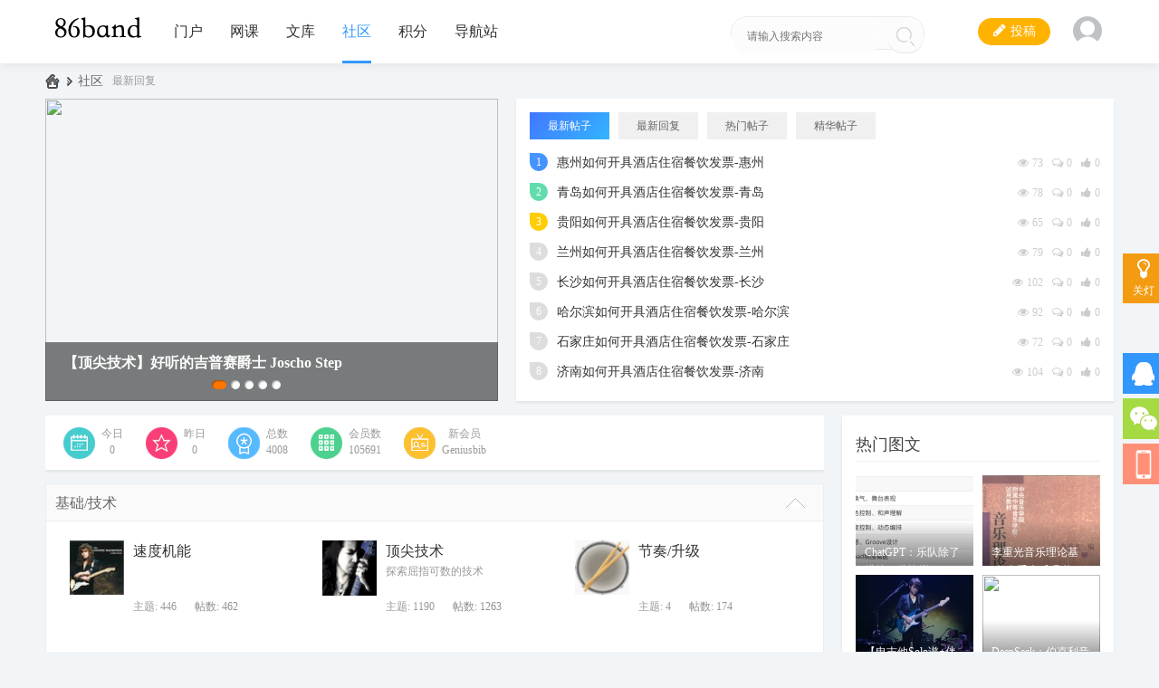

--- FILE ---
content_type: text/html; charset=utf-8
request_url: https://www.86band.com/forum.html
body_size: 10125
content:
<!DOCTYPE html>
<html>
<head>
<meta charset="utf-8" />
<meta name="renderer" content="webkit" />
<meta http-equiv="X-UA-Compatible" content="IE=edge" />
<title>86band音乐理论，顶尖器乐技术，系统基础，即兴逻辑，软硬件 -  Powered by Discuz!</title>

<meta name="keywords" content="{吉他}{速弹}{吉他谱}{吉他教材}{乐器}" />
<meta name="description" content="86band音乐理论，顶尖器乐技术，系统基础，即兴逻辑，软硬件 " />
<meta name="generator" content="Discuz! X3.5" />
<meta name="author" content="Discuz! Team and Comsenz UI Team" />
<meta name="copyright" content="2001-2026 Discuz! Team." />
<meta name="MSSmartTagsPreventParsing" content="True" />
<meta http-equiv="MSThemeCompatible" content="Yes" />
<base href="https://www.86band.com/" /><link rel="stylesheet" type="text/css" href="data/cache/style_27_common.css?cC8" /><link rel="stylesheet" type="text/css" href="data/cache/style_27_forum_index.css?cC8" /><!--[if IE]><link rel="stylesheet" type="text/css" href="data/cache/style_27_iefix.css?cC8" /><![endif]--><script type="text/javascript">var STYLEID = '27', STATICURL = 'static/', IMGDIR = 'static/image/common', VERHASH = 'cC8', charset = 'utf-8', discuz_uid = '0', cookiepre = 'd3mE_2132_', cookiedomain = '', cookiepath = '/', showusercard = '1', attackevasive = '0', disallowfloat = 'newthread', creditnotice = '2|积分|,3|音乐币|', defaultstyle = '', REPORTURL = 'aHR0cHM6Ly93d3cuODZiYW5kLmNvbS9mb3J1bS5odG1s', SITEURL = 'https://www.86band.com/', JSPATH = 'data/cache/', CSSPATH = 'data/cache/style_', DYNAMICURL = '';</script>
<script src="data/cache/common.js?cC8" type="text/javascript"></script>
<meta name="renderer" content="webkit">
    <meta name="viewport" content="width=1200,target-densitydpi=device-dpi" />
<meta name="application-name" content="86band" />
<meta name="msapplication-tooltip" content="86band" />
<meta name="msapplication-task" content="name=门户;action-uri=https://www.86band.com/portal.php;icon-uri=https://www.86band.com/static/image/common/portal.ico" /><meta name="msapplication-task" content="name=社区;action-uri=https://www.86band.com/forum.php;icon-uri=https://www.86band.com/static/image/common/bbs.ico" />
<meta name="msapplication-task" content="name=;action-uri=https://www.86band.com/group.php;icon-uri=https://www.86band.com/static/image/common/group.ico" /><meta name="msapplication-task" content="name=;action-uri=https://www.86band.com/home.php;icon-uri=https://www.86band.com/static/image/common/home.ico" /><link rel="archives" title="86band" href="https://www.86band.com/archiver/" />
<script src="data/cache/forum.js?cC8" type="text/javascript"></script>
<link href="template/dean_wlnet_180101/deancss/js/main.css" type="text/css" rel="stylesheet" />
    <link href="template/dean_wlnet_180101/deancss/js/a.css" type="text/css" rel="stylesheet" />
    <link href="template/dean_wlnet_180101/deancss/font-awesome.min.css" type="text/css" rel="stylesheet" />
    <script src="template/dean_wlnet_180101/deancss/js/jquery-1.8.3.min.js" type="text/javascript"></script>
    <script src="template/dean_wlnet_180101/deancss/js/jquery.bxslider.js" type="text/javascript"></script>   
<script src="template/dean_wlnet_180101/deancss/js/jquery.flexslider-min.js" type="text/javascript"></script> 
    <script src="template/dean_wlnet_180101/deancss/js/jPages.min.js" type="text/javascript"></script>
    <script src="template/dean_wlnet_180101/deancss/js/jquery.lazyload.js" type="text/javascript"></script>
    <script src="template/dean_wlnet_180101/deancss/js/wow.min.js" type="text/javascript"></script>
    <script type="text/javascript">
        var jq=jQuery.noConflict();
    </script>
    <script src="template/dean_wlnet_180101/deancss/js/kefu.js" type="text/javascript"></script>
    <script src="template/dean_wlnet_180101/deancss/js/wow.min.js" type="text/javascript"></script>
    <script>new WOW().init();</script>
     
    <script language="javascript" type="text/javascript">
        function killErrors() {
            return true;
        }
        window.onerror = killErrors;
    </script>
</head>

<body id="nv_forum" class="pg_index" onkeydown="if(event.keyCode==27) return false;">
<div class="deanopas wow fadeInDown">
    	<a href="javascript:;" class="deancloselight"><i class="icon-lightbulb"></i><span>关灯</span></a>
    </div>
    
<div id="top"></div>
<div id="append_parent"></div><div id="ajaxwaitid"></div>
        
        <div class="deantoptb">
<div style="text-align:center;"></div>
            <div class="clear"></div>
<div class="wp" style="width:1180px!important; margin:0 auto;">
<div class="z">
                    <div class="clear"></div>
</div>
<div class="y">
                                                <div class="clear"></div>
                    </div>
                    <div class="clear"></div>
</div>
                <div class="clear"></div>
</div>
</div>
        <div class="clear"></div>

        
        <div class="deanheader" id="deanheader">
            <div class="deanw1200">
                <div class="deanlogo deanduang "><a href="http://www.86band.com/" title="86band"><img src="https://www.86band.com/static/image/common/logo.png" alt="86band" class="boardlogo" id="boardlogo" border="0" /></a></div>
                <div class="deannav">
                                    <ul>
                                                    <li id="mn_portal" ><a href="https://www.86band.com/portal.html" hidefocus="true" title="Portal">门户<span>Portal</span></a><em></em></li>                                                    <li id="mn_Na8e5" ><a href="video.html" hidefocus="true"  >网课</a><em></em></li>                                                    <li id="mn_Nb705" ><a href="doc.html" hidefocus="true"  >文库</a><em></em></li>                                                    <li class="a" id="mn_forum" ><a href="https://www.86band.com/forum.html" hidefocus="true" title="BBS">社区<span>BBS</span></a><em></em></li>                                                                                                                                                            <li id="mn_Nf128" ><a href="https://www.86band.com/plugin.php?id=keke_chongzhi" hidefocus="true" target="_blank"  >积分</a><em></em></li>                                                    <li id="mn_N217c" ><a href="https://home.86band.com/" hidefocus="true" target="_blank"  >导航站</a><em></em></li>                                                                                                                                                                                                            <div class="clear"></div>
                    </ul>
                                    </div>
                <div class="deansearch"><div id="scbar" class="scbar_narrow cl">
<form id="scbar_form" method="post" autocomplete="off" onsubmit="searchFocus($('scbar_txt'))" action="search.php?searchsubmit=yes" target="_blank">
<input type="hidden" name="mod" id="scbar_mod" value="search" />
<input type="hidden" name="formhash" value="27e2da21" />
<input type="hidden" name="srchtype" value="title" />
<input type="hidden" name="srhfid" value="" />
<input type="hidden" name="srhlocality" value="forum::index" />
<table cellspacing="0" cellpadding="0">
<tr>
<td><input type="text" name="srchtxt" id="scbar_txt" value="请输入搜索内容" autocomplete="off" x-webkit-speech speech /></td>
<td><button type="submit" name="searchsubmit" id="scbar_btn" sc="1" class="deanduang pn pnc" value="true"></button></td>
</tr>
</table>
        
</form>
</div>
<div class="clear"></div>
<ul id="scbar_type_menu" class="p_pop" style="display: none; top:47px!important;"><li><a href="javascript:;" rel="forum" class="curtype">帖子</a></li><li><a href="javascript:;" rel="user">用户</a></li></ul>
<script type="text/javascript">
initSearchmenu('scbar', '');
</script>
</div>
                <div class="deandenglu"><div class="deanuserha">
        <div class="deanusemain">
            <div class="deanuseavar"><img width="26" height="26" src="template/dean_wlnet_180101/deancss/common/avar.png"></div>
            <div class="deanuselink">
            	<b class="deanarrowss"><i></i></b>
                <div class="deanhsdenglu">
                    <a href="member.php?mod=logging&amp;action=login" class="deandenglua">登录</a>
                    <a href="member.php?mod=86band" target="_blank" class="deanzhucea">注册</a>
                    <div class="clear"></div>
                </div>
                <div class="clear"></div>
                <div class="deankjdlbtn">
                	<div class="deanqjdltit"><i></i><span>快捷登录</span></div>
                	<div class="clear"></div>
                    <a class="deanqqicon" href="connect.php?mod=login&amp;op=init&amp;referer=index.php&amp;statfrom=login_simple" title="qq登陆" target="_blank"></a>
                    <a class="deanwechaticon" href="member.php?mod=lostpasswd" target="_blank" title="微信登陆"></a>
                    <a class="deanwenicon" href="javascript:;" onclick="showWindow('login', 'member.php?mod=logging&action=login&viewlostpw=1')" title="找回密码"></a>
                </div>
            </div>
        </div>
<div class="clear"></div>
    </div>
    

</div>
                <div class="deanmoviesvg">
                    <div class="deanmoviesvgc">
                        <a onClick="showWindow('nav', this.href, 'get', 0)" href="forum.php?mod=misc&amp;action=nav" class="deanupload">
                            <i class="icon-pencil"></i><span>投稿</span>
                        </a>
                        <div class="clear"></div>
                    </div>
              	</div>
                <div class="clear"></div>
            </div>
        </div>
        <div class="clear"></div>
        
        <script src="template/dean_wlnet_180101/deancss/js/nv1.js" type="text/javascript"></script>
        <div class="clear"></div>
        <div class="deanwp" id="deansubnav">
        	<div id="mu" class="cl">
</div>        </div>

         <script type="text/javascript">
           if (typeof jQuery != 'undefined'){
              var boan_old_jq = jQuery;
           } 
         </script><script type="text/javascript" src="source/plugin/boan_h5upload/js/jquery-1.11.0.min.js?cC8" charset="utf-8"></script>
          <script type="text/javascript">
             var boan_jq=$.noConflict();
             if (typeof  boan_old_jq != 'undefined'){
               jQuery = boan_old_jq;
              }
         </script><script src="source/plugin/wq_sign/static/js/common/jquery-1.8.3.min.js?{VERHASH}" type="text/javascript" reload="1"></script><div class="clear"></div>
<div id="wp" class="wp">
    
   <style type="text/css">.deanyzhouse{ margin-top:0;}</style>
<div id="pt" class="bm cl" style="width:1180px; margin:10px auto;"> 	
        <div class="z">
        <a href="./" class="nvhm" title="首页">86band</a><em>&raquo;</em><a href="https://www.86band.com/forum.html" >社区</a>    </div>
    <div class="z"></div>
    <div class="deanbob" style="float:left; margin:0;">
      

                        <a href="https://www.86band.com/g/new/1.html" title="最新回复" class="xi2">最新回复</a>
        <div class="clear"></div>
    </div>
</div>
<div class="clear"></div>
<div class="deandzwp">
<div class="deandzwpbox">
        <div class="deandzwpl"><!--[diy=deandzwpl]--><div id="deandzwpl" class="area"><div id="frameZX001T" class="frame move-span cl frame-1"><div id="frameZX001T_left" class="column frame-1-c"><div id="frameZX001T_left_temp" class="move-span temp"></div><div id="portal_block_489" class="block move-span"><div id="portal_block_489_content" class="dxb_bc"><div class="module cl slidebox">
<ul class="slideshow"><li style="width: 500px; height: 334px;"><a href="https://www.86band.com/t/1/1/1.html" target="_blank"><img src="https://upload-z2.qiniup.com/block/e4/e4cd75e5a188c6c8f12dce5a26b51746.jpg" width="500" height="334" /></a><span class="title">【顶尖技术】好听的吉普赛爵士 Joscho Step</span></li><li style="width: 500px; height: 334px;"><a href="https://www.86band.com/t/4/1/1.html" target="_blank"><img src="https://upload-z2.qiniup.com/block/b0/b0394ecf8d2c206ab4f9d63b0c121d0c.jpg" width="500" height="334" /></a><span class="title">【五度圈和声练习曲】Pat Metheny - Etudes</span></li><li style="width: 500px; height: 334px;"><a href="https://www.86band.com/t/5/1/1.html" target="_blank"><img src="https://upload-z2.qiniup.com/block/64/64289555664e02efabe21b3ef8d4b6ac.jpg" width="500" height="334" /></a><span class="title">爵士吉他大师练习曲Julian Lage - Guitar E</span></li><li style="width: 500px; height: 334px;"><a href="https://www.86band.com/t/6/1/1.html" target="_blank"><img src="https://upload-z2.qiniup.com/block/06/06af1dd1b424a716376b0c56aad4e34c.jpg" width="500" height="334" /></a><span class="title">木吉他右手拨片交替拨弦技术练习（示范来自</span></li><li style="width: 500px; height: 334px;"><a href="https://www.86band.com/t/7/1/1.html" target="_blank"><img src="https://upload-z2.qiniup.com/block/ce/ce55b4c5f727b5d7cee7f585cb4fb099.jpg" width="500" height="334" /></a><span class="title">古典和声进行学习 - 舒伯特著名古典乐 Ave </span></li></ul>
</div>
<script type="text/javascript">
runslideshow();
</script></div></div></div></div></div><!--[/diy]--></div>
        <script src="template/dean_wlnet_180101/deancss/js/slide.js" type="text/javascript"></script>
        <div class="deandzwpr">
        	<div class="deandztab">
            	<ul class="deandztabname">
                	<li class="cur">最新帖子</li>
                	<li>最新回复</li>
                    <li>热门帖子</li>
                    <li>精华帖子</li>
                    <div class="clear"></div>
                </ul>
                <div class="clear"></div>
                
                <ul class="deandztabc">
                	<li style="display:block;"><!--[diy=deandztabc]--><div id="deandztabc" class="area"><div id="framevvV4BD" class="frame move-span cl frame-1"><div id="framevvV4BD_left" class="column frame-1-c"><div id="framevvV4BD_left_temp" class="move-span temp"></div><div id="portal_block_490" class="block move-span"><div id="portal_block_490_content" class="dxb_bc"><dl><dd class="deantabdd1"><em>1</em><a href="https://www.86band.com/t/102034/1/1.html" target="_blank">惠州如何开具酒店住宿餐饮发票-惠州</a><div class="deantabddnum"><i class="icon-eye-open"></i><span>73</span><i class="icon-comments-alt"></i><span>0</span><i class="icon-thumbs-up"></i><span>0</span></div><div class="clear"></div></dd><dd class="deantabdd2"><em>2</em><a href="https://www.86band.com/t/102033/1/1.html" target="_blank">青岛如何开具酒店住宿餐饮发票-青岛</a><div class="deantabddnum"><i class="icon-eye-open"></i><span>78</span><i class="icon-comments-alt"></i><span>0</span><i class="icon-thumbs-up"></i><span>0</span></div><div class="clear"></div></dd><dd class="deantabdd3"><em>3</em><a href="https://www.86band.com/t/102032/1/1.html" target="_blank">贵阳如何开具酒店住宿餐饮发票-贵阳</a><div class="deantabddnum"><i class="icon-eye-open"></i><span>65</span><i class="icon-comments-alt"></i><span>0</span><i class="icon-thumbs-up"></i><span>0</span></div><div class="clear"></div></dd><dd class="deantabdd4"><em>4</em><a href="https://www.86band.com/t/102031/1/1.html" target="_blank">兰州如何开具酒店住宿餐饮发票-兰州</a><div class="deantabddnum"><i class="icon-eye-open"></i><span>79</span><i class="icon-comments-alt"></i><span>0</span><i class="icon-thumbs-up"></i><span>0</span></div><div class="clear"></div></dd><dd class="deantabdd5"><em>5</em><a href="https://www.86band.com/t/102030/1/1.html" target="_blank">长沙如何开具酒店住宿餐饮发票-长沙</a><div class="deantabddnum"><i class="icon-eye-open"></i><span>102</span><i class="icon-comments-alt"></i><span>0</span><i class="icon-thumbs-up"></i><span>0</span></div><div class="clear"></div></dd><dd class="deantabdd6"><em>6</em><a href="https://www.86band.com/t/102029/1/1.html" target="_blank">哈尔滨如何开具酒店住宿餐饮发票-哈尔滨</a><div class="deantabddnum"><i class="icon-eye-open"></i><span>92</span><i class="icon-comments-alt"></i><span>0</span><i class="icon-thumbs-up"></i><span>0</span></div><div class="clear"></div></dd><dd class="deantabdd7"><em>7</em><a href="https://www.86band.com/t/102028/1/1.html" target="_blank">石家庄如何开具酒店住宿餐饮发票-石家庄</a><div class="deantabddnum"><i class="icon-eye-open"></i><span>72</span><i class="icon-comments-alt"></i><span>0</span><i class="icon-thumbs-up"></i><span>0</span></div><div class="clear"></div></dd><dd class="deantabdd8"><em>8</em><a href="https://www.86band.com/t/102027/1/1.html" target="_blank">济南如何开具酒店住宿餐饮发票-济南</a><div class="deantabddnum"><i class="icon-eye-open"></i><span>104</span><i class="icon-comments-alt"></i><span>0</span><i class="icon-thumbs-up"></i><span>0</span></div><div class="clear"></div></dd></dl></div></div></div></div></div><!--[/diy]--></li>
                    <li><dl><!--[diy=deandztabc1]--><div id="deandztabc1" class="area"><div id="frametOxX3X" class="frame move-span cl frame-1"><div id="frametOxX3X_left" class="column frame-1-c"><div id="frametOxX3X_left_temp" class="move-span temp"></div><div id="portal_block_491" class="block move-span"><div id="portal_block_491_content" class="dxb_bc"><dl><dd class="deantabdd1"><em>1</em><a href="https://www.86band.com/t/102034/1/1.html" target="_blank">惠州如何开具酒店住宿餐饮发票-惠州</a><div class="deantabddnum"><i class="icon-eye-open"></i><span>73</span><i class="icon-comments-alt"></i><span>0</span><i class="icon-thumbs-up"></i><span>0</span></div><div class="clear"></div></dd><dd class="deantabdd2"><em>2</em><a href="https://www.86band.com/t/102033/1/1.html" target="_blank">青岛如何开具酒店住宿餐饮发票-青岛</a><div class="deantabddnum"><i class="icon-eye-open"></i><span>78</span><i class="icon-comments-alt"></i><span>0</span><i class="icon-thumbs-up"></i><span>0</span></div><div class="clear"></div></dd><dd class="deantabdd3"><em>3</em><a href="https://www.86band.com/t/102032/1/1.html" target="_blank">贵阳如何开具酒店住宿餐饮发票-贵阳</a><div class="deantabddnum"><i class="icon-eye-open"></i><span>65</span><i class="icon-comments-alt"></i><span>0</span><i class="icon-thumbs-up"></i><span>0</span></div><div class="clear"></div></dd><dd class="deantabdd4"><em>4</em><a href="https://www.86band.com/t/102031/1/1.html" target="_blank">兰州如何开具酒店住宿餐饮发票-兰州</a><div class="deantabddnum"><i class="icon-eye-open"></i><span>79</span><i class="icon-comments-alt"></i><span>0</span><i class="icon-thumbs-up"></i><span>0</span></div><div class="clear"></div></dd><dd class="deantabdd5"><em>5</em><a href="https://www.86band.com/t/102030/1/1.html" target="_blank">长沙如何开具酒店住宿餐饮发票-长沙</a><div class="deantabddnum"><i class="icon-eye-open"></i><span>102</span><i class="icon-comments-alt"></i><span>0</span><i class="icon-thumbs-up"></i><span>0</span></div><div class="clear"></div></dd><dd class="deantabdd6"><em>6</em><a href="https://www.86band.com/t/102029/1/1.html" target="_blank">哈尔滨如何开具酒店住宿餐饮发票-哈尔滨</a><div class="deantabddnum"><i class="icon-eye-open"></i><span>92</span><i class="icon-comments-alt"></i><span>0</span><i class="icon-thumbs-up"></i><span>0</span></div><div class="clear"></div></dd><dd class="deantabdd7"><em>7</em><a href="https://www.86band.com/t/102028/1/1.html" target="_blank">石家庄如何开具酒店住宿餐饮发票-石家庄</a><div class="deantabddnum"><i class="icon-eye-open"></i><span>72</span><i class="icon-comments-alt"></i><span>0</span><i class="icon-thumbs-up"></i><span>0</span></div><div class="clear"></div></dd><dd class="deantabdd8"><em>8</em><a href="https://www.86band.com/t/102027/1/1.html" target="_blank">济南如何开具酒店住宿餐饮发票-济南</a><div class="deantabddnum"><i class="icon-eye-open"></i><span>104</span><i class="icon-comments-alt"></i><span>0</span><i class="icon-thumbs-up"></i><span>0</span></div><div class="clear"></div></dd></dl></div></div></div></div></div><!--[/diy]--></dl></li>
                    <li><dl><!--[diy=deandztabc2]--><div id="deandztabc2" class="area"><div id="framehp0ZSM" class="frame move-span cl frame-1"><div id="framehp0ZSM_left" class="column frame-1-c"><div id="framehp0ZSM_left_temp" class="move-span temp"></div><div id="portal_block_492" class="block move-span"><div id="portal_block_492_content" class="dxb_bc"><dl><dd class="deantabdd1"><em>1</em><a href="https://www.86band.com/t/97044/1/1.html" target="_blank">ChatGPT：乐队除了排练一些许巍 Beyond流行歌，还应该做些什么能</a><div class="deantabddnum"><i class="icon-eye-open"></i><span>8607</span><i class="icon-comments-alt"></i><span>14</span><i class="icon-thumbs-up"></i><span>1</span></div><div class="clear"></div></dd><dd class="deantabdd2"><em>2</em><a href="https://www.86band.com/t/97036/1/1.html" target="_blank">DeepSeek：伯克利音乐学院在线教育，吉他手册PDF文件 Berklee On</a><div class="deantabddnum"><i class="icon-eye-open"></i><span>7837</span><i class="icon-comments-alt"></i><span>12</span><i class="icon-thumbs-up"></i><span>0</span></div><div class="clear"></div></dd><dd class="deantabdd3"><em>3</em><a href="https://www.86band.com/t/97035/1/1.html" target="_blank">DeepSeek：伯克利音乐学院在线教育都有哪些课程？适合音乐人学习</a><div class="deantabddnum"><i class="icon-eye-open"></i><span>7233</span><i class="icon-comments-alt"></i><span>8</span><i class="icon-thumbs-up"></i><span>0</span></div><div class="clear"></div></dd><dd class="deantabdd4"><em>4</em><a href="https://www.86band.com/t/97040/1/1.html" target="_blank">【电吉他Solo谱+伴奏】日本🇯🇵好听必练电吉他曲子-春畑道哉与《</a><div class="deantabddnum"><i class="icon-eye-open"></i><span>1034</span><i class="icon-comments-alt"></i><span>0</span><i class="icon-thumbs-up"></i><span>1</span></div><div class="clear"></div></dd><dd class="deantabdd5"><em>5</em><a href="https://www.86band.com/t/97041/1/1.html" target="_blank">李重光音乐理论基础-李重光乐理书 PDF书籍下载</a><div class="deantabddnum"><i class="icon-eye-open"></i><span>853</span><i class="icon-comments-alt"></i><span>0</span><i class="icon-thumbs-up"></i><span>0</span></div><div class="clear"></div></dd><dd class="deantabdd6"><em>6</em><a href="https://www.86band.com/t/101613/1/1.html" target="_blank">关于汉中开具酒店住宿餐饮发票-汉中本地宝</a><div class="deantabddnum"><i class="icon-eye-open"></i><span>223</span><i class="icon-comments-alt"></i><span>0</span><i class="icon-thumbs-up"></i><span>0</span></div><div class="clear"></div></dd><dd class="deantabdd7"><em>7</em><a href="https://www.86band.com/t/101611/1/1.html" target="_blank">关于大理开具酒店住宿餐饮发票-大理本地宝</a><div class="deantabddnum"><i class="icon-eye-open"></i><span>163</span><i class="icon-comments-alt"></i><span>0</span><i class="icon-thumbs-up"></i><span>0</span></div><div class="clear"></div></dd><dd class="deantabdd8"><em>8</em><a href="https://www.86band.com/t/101616/1/1.html" target="_blank">关于伊宁开具酒店住宿餐饮发票-伊宁本地宝</a><div class="deantabddnum"><i class="icon-eye-open"></i><span>152</span><i class="icon-comments-alt"></i><span>0</span><i class="icon-thumbs-up"></i><span>0</span></div><div class="clear"></div></dd></dl></div></div></div></div></div><!--[/diy]--></dl></li>
                    <li><dl><!--[diy=deandztabc3]--><div id="deandztabc3" class="area"><div id="frameL9bgbC" class="frame move-span cl frame-1"><div id="frameL9bgbC_left" class="column frame-1-c"><div id="frameL9bgbC_left_temp" class="move-span temp"></div><div id="portal_block_493" class="block move-span"><div id="portal_block_493_content" class="dxb_bc"><dl><dd class="deantabdd1"><em>1</em><a href="https://www.86band.com/t/77/1/1.html" target="_blank">Ave Maria 圣母玛利亚 五首不同版本的原版</a><div class="deantabddnum"><i class="icon-eye-open"></i><span>15128</span><i class="icon-comments-alt"></i><span>2</span><i class="icon-thumbs-up"></i><span>1</span></div><div class="clear"></div></dd><dd class="deantabdd2"><em>2</em><a href="https://www.86band.com/t/66/1/1.html" target="_blank">贝多芬【钢琴奏鸣曲】作品 2’2 第三乐章主</a><div class="deantabddnum"><i class="icon-eye-open"></i><span>14130</span><i class="icon-comments-alt"></i><span>1</span><i class="icon-thumbs-up"></i><span>2</span></div><div class="clear"></div></dd><dd class="deantabdd3"><em>3</em><a href="https://www.86band.com/t/78/1/1.html" target="_blank">【顶尖吉他技术】 - 大村孝佳Distant Thund</a><div class="deantabddnum"><i class="icon-eye-open"></i><span>37852</span><i class="icon-comments-alt"></i><span>3</span><i class="icon-thumbs-up"></i><span>17</span></div><div class="clear"></div></dd><dd class="deantabdd4"><em>4</em><a href="https://www.86band.com/t/118/1/1.html" target="_blank">Paganini 小提琴第十六随想曲节选 - 修订吉</a><div class="deantabddnum"><i class="icon-eye-open"></i><span>23894</span><i class="icon-comments-alt"></i><span>1</span><i class="icon-thumbs-up"></i><span>1</span></div><div class="clear"></div></dd><dd class="deantabdd5"><em>5</em><a href="https://www.86band.com/t/4/1/1.html" target="_blank">【五度圈和声练习曲】Pat Metheny - Etudes</a><div class="deantabddnum"><i class="icon-eye-open"></i><span>32887</span><i class="icon-comments-alt"></i><span>4</span><i class="icon-thumbs-up"></i><span>3</span></div><div class="clear"></div></dd><dd class="deantabdd6"><em>6</em><a href="https://www.86band.com/t/119/1/1.html" target="_blank">【速度机能】大跨度琶音-Roland GK驱动竖琴</a><div class="deantabddnum"><i class="icon-eye-open"></i><span>40182</span><i class="icon-comments-alt"></i><span>5</span><i class="icon-thumbs-up"></i><span>19</span></div><div class="clear"></div></dd><dd class="deantabdd7"><em>7</em><a href="https://www.86band.com/t/69/1/1.html" target="_blank">【交替拨弦】帕格尼尼第十六随想曲节选 - </a><div class="deantabddnum"><i class="icon-eye-open"></i><span>22424</span><i class="icon-comments-alt"></i><span>1</span><i class="icon-thumbs-up"></i><span>18</span></div><div class="clear"></div></dd><dd class="deantabdd8"><em>8</em><a href="https://www.86band.com/t/160/1/1.html" target="_blank">前沿理论-调式琶音，Dm可用的sus2,sus4与开</a><div class="deantabddnum"><i class="icon-eye-open"></i><span>20681</span><i class="icon-comments-alt"></i><span>0</span><i class="icon-thumbs-up"></i><span>17</span></div><div class="clear"></div></dd></dl></div></div></div></div></div><!--[/diy]--></dl></li>
                </ul>
                <script type="text/javascript">
                	jq(".deandztabname li").each(function(s){
jq(this).hover(function(){
jq(this).addClass("cur").siblings().removeClass("cur");
jq(".deandztabc li").eq(s).show().siblings().hide();
})
})
                </script>
            </div>
        </div>
      <div class="clear"></div>
    </div>
</div>
<div class="clear"></div>


<style id="diy_style" type="text/css"></style>

<div class="wp">
<!--[diy=diy1]--><div id="diy1" class="area"></div><!--[/diy]-->
</div>

<div id="ct" class="wp cl">

<!--[diy=diy_chart]--><div id="diy_chart" class="area"></div><!--[/diy]-->
<div class="mn">
<div id="chart" class="bm bw0 cl">
        	<div class="deanchart">
            	<ul>
                	<li class="deanchart1"><i></i><div class="deanchartdiv"><span>今日</span><div class="clear"></div><em>0</em></div><div class="clear"></div></li>
                    <li class="deanchart2"><i></i><div class="deanchartdiv"><span>昨日</span><div class="clear"></div><em>0</em></div><div class="clear"></div></li>
                    <li class="deanchart3"><i></i><div class="deanchartdiv"><span>总数</span><div class="clear"></div><em>4008</em></div><div class="clear"></div></li>
                    <li class="deanchart4"><i></i><div class="deanchartdiv"><span>会员数</span><div class="clear"></div><em>105691</em></div><div class="clear"></div></li>
                    <li class="deanchart5" style="border-right:0;"><i></i>
                    	<div class="deanchartdiv"><span>新会员</span><div class="clear"></div><em><a href="https://www.86band.com/home.php?mod=space&amp;username=Geniusbib" target="_blank" class="xi2">Geniusbib</a></em></div><div class="clear"></div>                    </li>
                    <div class="clear"></div>
                </ul>
            </div>	
</div>
        <div class="clear"></div>

<div class="fl bm">
<div class="bm bmw deanborders flg cl">
<div class="bm_h cl">
<span class="o">
<img id="category_1_img" src="template/dean_wlnet_180101/deancss/collapsed_no.gif" title="收起/展开" alt="收起/展开" onclick="toggle_collapse('category_1');" />
</span>
<h2><a href="https://www.86band.com/f/1.html" style="">基础/技术</a></h2>
</div>
<div id="category_1" class="bm_c" style="">
<table cellspacing="0" cellpadding="0" class="fl_tb">
<tr><td class="fl_g" width="32.9%">
                            	<div class="deanflgw">
                                    <div class="fl_icn_g wow swing" style="width: 60px;"  style="visibility: visible; animation-iteration-count: 2; animation-name: swing;">
                                                                            <a href="https://www.86band.com/f/55/1.html" ><img src="data/attachment/common/b5/common_55_icon.jpg" style="width: 60px;" align="left" alt="速度机能" /></a>                                                                        </div>
                                    <dl style="margin-left: 60px;">
                                        <dt><a href="https://www.86band.com/f/55/1.html" >速度机能</a></dt>
                                        <dd style="color:#999; height:40px; line-height:20px; overflow:hidden; "></dd>
                                         <dd style="color:#999; "><em>主题: 446</em><em style="color:#919191; padding-left:20px;">帖数: 462</em></dd>                                      	 
                                                                            </dl>
                                </div>
</td>
<td class="fl_g" width="32.9%">
                            	<div class="deanflgw">
                                    <div class="fl_icn_g wow swing" style="width: 60px;"  style="visibility: visible; animation-iteration-count: 2; animation-name: swing;">
                                                                            <a href="https://www.86band.com/f/56/1.html" ><img src="data/attachment/common/9f/common_56_icon.jpg" style="width: 60px;" align="left" alt="顶尖技术" /></a>                                                                        </div>
                                    <dl style="margin-left: 60px;">
                                        <dt><a href="https://www.86band.com/f/56/1.html" >顶尖技术</a></dt>
                                        <dd style="color:#999; height:40px; line-height:20px; overflow:hidden; ">探索屈指可数的技术</dd>
                                         <dd style="color:#999; "><em>主题: 1190</em><em style="color:#919191; padding-left:20px;">帖数: 1263</em></dd>                                      	 
                                                                            </dl>
                                </div>
</td>
<td class="fl_g" width="32.9%">
                            	<div class="deanflgw">
                                    <div class="fl_icn_g wow swing" style="width: 60px;"  style="visibility: visible; animation-iteration-count: 2; animation-name: swing;">
                                                                            <a href="https://www.86band.com/f/53/1.html" ><img src="data/attachment/common/d8/common_53_icon.jpg" style="width: 60px;" align="left" alt="节奏/升级" /></a>                                                                        </div>
                                    <dl style="margin-left: 60px;">
                                        <dt><a href="https://www.86band.com/f/53/1.html" >节奏/升级</a></dt>
                                        <dd style="color:#999; height:40px; line-height:20px; overflow:hidden; "></dd>
                                         <dd style="color:#999; "><em>主题: 4</em><em style="color:#919191; padding-left:20px;">帖数: 174</em></dd>                                      	 
                                                                            </dl>
                                </div>
</td>
</tr>
<tr class="fl_row">
<td class="fl_g" width="32.9%">
                            	<div class="deanflgw">
                                    <div class="fl_icn_g wow swing" style="width: 60px;"  style="visibility: visible; animation-iteration-count: 2; animation-name: swing;">
                                                                            <a href="https://www.86band.com/f/54/1.html" ><img src="data/attachment/common/a6/common_54_icon.jpg" style="width: 60px;" align="left" alt="拔带/听力" /></a>                                                                        </div>
                                    <dl style="margin-left: 60px;">
                                        <dt><a href="https://www.86band.com/f/54/1.html" >拔带/听力</a></dt>
                                        <dd style="color:#999; height:40px; line-height:20px; overflow:hidden; "></dd>
                                         <dd style="color:#999; "><em>主题: 13</em><em style="color:#919191; padding-left:20px;">帖数: 16</em></dd>                                      	 
                                                                            </dl>
                                </div>
</td>
<td class="fl_g" width="32.9%">
                            	<div class="deanflgw">
                                    <div class="fl_icn_g wow swing" style="width: 60px;"  style="visibility: visible; animation-iteration-count: 2; animation-name: swing;">
                                                                            <a href="https://www.86band.com/f/2/1.html" ><img src="data/attachment/common/c8/common_2_icon.jpg" style="width: 60px;" align="left" alt="音阶/和弦" /></a>                                                                        </div>
                                    <dl style="margin-left: 60px;">
                                        <dt><a href="https://www.86band.com/f/2/1.html" >音阶/和弦</a></dt>
                                        <dd style="color:#999; height:40px; line-height:20px; overflow:hidden; "></dd>
                                         <dd style="color:#999; "><em>主题: 23</em><em style="color:#919191; padding-left:20px;">帖数: 32</em></dd>                                      	 
                                                                            </dl>
                                </div>
</td>
<td class="fl_g" width="32.9%">
                            	<div class="deanflgw">
                                    <div class="fl_icn_g wow swing" style="width: 60px;"  style="visibility: visible; animation-iteration-count: 2; animation-name: swing;">
                                                                            <a href="https://www.86band.com/f/51/1.html" ><img src="data/attachment/common/28/common_51_icon.jpg" style="width: 60px;" align="left" alt="五线谱/视奏" /></a>                                                                        </div>
                                    <dl style="margin-left: 60px;">
                                        <dt><a href="https://www.86band.com/f/51/1.html" >五线谱/视奏</a></dt>
                                        <dd style="color:#999; height:40px; line-height:20px; overflow:hidden; "></dd>
                                         <dd style="color:#999; "><em>主题: 6</em><em style="color:#919191; padding-left:20px;">帖数: 6</em></dd>                                      	 
                                                                            </dl>
                                </div>
</td>
</tr>
<tr class="fl_row">
<td class="fl_g" width="32.9%">
                            	<div class="deanflgw">
                                    <div class="fl_icn_g wow swing" style="width: 60px;"  style="visibility: visible; animation-iteration-count: 2; animation-name: swing;">
                                                                            <a href="https://www.86band.com/f/39/1.html" ><img src="data/attachment/common/d6/common_39_icon.jpg" style="width: 60px;" align="left" alt="MIDI/软件/资源" /></a>                                                                        </div>
                                    <dl style="margin-left: 60px;">
                                        <dt><a href="https://www.86band.com/f/39/1.html" >MIDI/软件/资源</a></dt>
                                        <dd style="color:#999; height:40px; line-height:20px; overflow:hidden; "></dd>
                                         <dd style="color:#999; "><em>主题: 75</em><em style="color:#919191; padding-left:20px;">帖数: 110</em></dd>                                      	 
                                                                            </dl>
                                </div>
</td>
<td width="32.9%">&nbsp;</td><td width="32.9%">&nbsp;</td></tr>
</table>
</div>
</div><div class="bm bmw deanborders flg cl">
<div class="bm_h cl">
<span class="o">
<img id="category_40_img" src="template/dean_wlnet_180101/deancss/collapsed_no.gif" title="收起/展开" alt="收起/展开" onclick="toggle_collapse('category_40');" />
</span>
<h2><a href="https://www.86band.com/f/40.html" style="">理论/作曲/实践</a></h2>
</div>
<div id="category_40" class="bm_c" style="">
<table cellspacing="0" cellpadding="0" class="fl_tb">
<tr><td class="fl_g" width="32.9%">
                            	<div class="deanflgw">
                                    <div class="fl_icn_g wow swing" style="width: 60px;"  style="visibility: visible; animation-iteration-count: 2; animation-name: swing;">
                                                                            <a href="https://www.86band.com/f/48/1.html" ><img src="data/attachment/common/64/common_48_icon.jpg" style="width: 60px;" align="left" alt="爵士/即兴" /></a>                                                                        </div>
                                    <dl style="margin-left: 60px;">
                                        <dt><a href="https://www.86band.com/f/48/1.html" >爵士/即兴</a></dt>
                                        <dd style="color:#999; height:40px; line-height:20px; overflow:hidden; "></dd>
                                         <dd style="color:#999; "><em>主题: 45</em><em style="color:#919191; padding-left:20px;">帖数: 120</em></dd>                                      	 
                                                                            </dl>
                                </div>
</td>
<td class="fl_g" width="32.9%">
                            	<div class="deanflgw">
                                    <div class="fl_icn_g wow swing" style="width: 60px;"  style="visibility: visible; animation-iteration-count: 2; animation-name: swing;">
                                                                            <a href="https://www.86band.com/f/50/1.html" ><img src="data/attachment/common/c0/common_50_icon.jpg" style="width: 60px;" align="left" alt="作曲/编曲" /></a>                                                                        </div>
                                    <dl style="margin-left: 60px;">
                                        <dt><a href="https://www.86band.com/f/50/1.html" >作曲/编曲</a></dt>
                                        <dd style="color:#999; height:40px; line-height:20px; overflow:hidden; "></dd>
                                         <dd style="color:#999; "><em>主题: 11</em><em style="color:#919191; padding-left:20px;">帖数: 39</em></dd>                                      	 
                                                                            </dl>
                                </div>
</td>
<td class="fl_g" width="32.9%">
                            	<div class="deanflgw">
                                    <div class="fl_icn_g wow swing" style="width: 60px;"  style="visibility: visible; animation-iteration-count: 2; animation-name: swing;">
                                                                            <a href="https://www.86band.com/f/49/1.html" ><img src="data/attachment/common/f4/common_49_icon.jpg" style="width: 60px;" align="left" alt="古典/理论" /></a>                                                                        </div>
                                    <dl style="margin-left: 60px;">
                                        <dt><a href="https://www.86band.com/f/49/1.html" >古典/理论</a></dt>
                                        <dd style="color:#999; height:40px; line-height:20px; overflow:hidden; "></dd>
                                         <dd style="color:#999; "><em>主题: 19</em><em style="color:#919191; padding-left:20px;">帖数: 68</em></dd>                                      	 
                                                                            </dl>
                                </div>
</td>
</tr>
<tr class="fl_row">
<td class="fl_g" width="32.9%">
                            	<div class="deanflgw">
                                    <div class="fl_icn_g wow swing"  style="visibility: visible; animation-iteration-count: 2; animation-name: swing;">
                                                                            <a href="https://www.86band.com/f/65/1.html" ><img src="static/image/common/forum.gif" alt="Ai解答DeepSeek&ChatGPT" /></a>
                                                                        </div>
                                    <dl>
                                        <dt><a href="https://www.86band.com/f/65/1.html" >Ai解答DeepSeek&ChatGPT</a></dt>
                                        <dd style="color:#999; height:40px; line-height:20px; overflow:hidden; "></dd>
                                         <dd style="color:#999; "><em>主题: 12</em><em style="color:#919191; padding-left:20px;">帖数: 149</em></dd>                                      	 
                                                                            </dl>
                                </div>
</td>
<td width="32.9%">&nbsp;</td><td width="32.9%">&nbsp;</td></tr>
</table>
</div>
</div><div class="bm bmw deanborders flg cl">
<div class="bm_h cl">
<span class="o">
<img id="category_36_img" src="template/dean_wlnet_180101/deancss/collapsed_no.gif" title="收起/展开" alt="收起/展开" onclick="toggle_collapse('category_36');" />
</span>
<h2><a href="https://www.86band.com/f/36.html" style="">社区服务</a></h2>
</div>
<div id="category_36" class="bm_c" style="">
<table cellspacing="0" cellpadding="0" class="fl_tb">
<tr><td class="fl_g" width="32.9%">
                            	<div class="deanflgw">
                                    <div class="fl_icn_g wow swing"  style="visibility: visible; animation-iteration-count: 2; animation-name: swing;">
                                                                            <a href="https://www.86band.com/f/37/1.html" ><img src="static/image/common/forum.gif" alt="官方信息" /></a>
                                                                        </div>
                                    <dl>
                                        <dt><a href="https://www.86band.com/f/37/1.html" >官方信息</a></dt>
                                        <dd style="color:#999; height:40px; line-height:20px; overflow:hidden; "></dd>
                                         <dd style="color:#999; "><em>主题: 8</em><em style="color:#919191; padding-left:20px;">帖数: 15</em></dd>                                      	 
                                                                            </dl>
                                </div>
</td>
<td class="fl_g" width="32.9%">
                            	<div class="deanflgw">
                                    <div class="fl_icn_g wow swing" style="width: 60px;"  style="visibility: visible; animation-iteration-count: 2; animation-name: swing;">
                                                                            <a href="https://www.86band.com/f/38/1.html" ><img src="data/attachment/common/a5/common_38_icon.jpg" style="width: 60px;" align="left" alt="信仰/探索" /></a>                                                                        </div>
                                    <dl style="margin-left: 60px;">
                                        <dt><a href="https://www.86band.com/f/38/1.html" >信仰/探索</a></dt>
                                        <dd style="color:#999; height:40px; line-height:20px; overflow:hidden; "></dd>
                                         <dd style="color:#999; "><em>主题: 6</em><em style="color:#919191; padding-left:20px;">帖数: 1542</em></dd>                                      	 
                                                                            </dl>
                                </div>
</td>
<td class="fl_g" width="32.9%">
                            	<div class="deanflgw">
                                    <div class="fl_icn_g wow swing"  style="visibility: visible; animation-iteration-count: 2; animation-name: swing;">
                                                                            <a href="https://www.86band.com/f/64/1.html" ><img src="static/image/common/forum.gif" alt="内部记录" /></a>
                                                                        </div>
                                    <dl>
                                        <dt><a href="https://www.86band.com/f/64/1.html" >内部记录</a></dt>
                                        <dd style="color:#999; height:40px; line-height:20px; overflow:hidden; "></dd>
                                         <dd style="color:#999; "><em>主题: 10</em><em style="color:#919191; padding-left:20px;">帖数: 12</em></dd>                                      	 
                                                                            </dl>
                                </div>
</td>
</tr>
</table>
</div>
</div>
</div>

<div class="wp mtn">
<!--[diy=diy3]--><div id="diy3" class="area"></div><!--[/diy]-->
</div>

<div class="clear"></div>
        
        <div class="bm lk">
<div id="category_lk" class="bm_c ptm">
<ul class="x mbm cl">
<li><a href="https://home.86band.com/" target="_blank" title="音乐导航站">音乐导航站</a></li><li><a href="https://art.86band.com/" target="_blank" title="86band小程序">86band小程序</a></li></ul>
</div>
</div>


</div>
    
<div class="sd">
    	        
        <div class="deanhotpics deannewshadow" style="margin-top:0;">
            <div class="deanvh3"><span>热门图文</span><div class="clear"></div></div>
            <div class="clear"></div>
            <ul><!--[diy=deanhotpics]--><div id="deanhotpics" class="area"><div id="frameuh9bMn" class="frame move-span cl frame-1"><div id="frameuh9bMn_left" class="column frame-1-c"><div id="frameuh9bMn_left_temp" class="move-span temp"></div><div id="portal_block_495" class="block move-span"><div id="portal_block_495_content" class="dxb_bc"><li><a href="https://www.86band.com/t/97044/1/1.html" target="_blank"><img src="data/attachment/block/c7/c786cccfbfc0d416107ce4bb56675ba6.jpg" width="130" height="100" /><div class="deanspanbg"><span>ChatGPT：乐队除了排练一些许巍 Beyond流行</span></div></a></li><li><a href="https://www.86band.com/t/97041/1/1.html" target="_blank"><img src="data/attachment/block/92/926b69bff123dfcaa6acc540181a7948.jpg" width="130" height="100" /><div class="deanspanbg"><span>李重光音乐理论基础-李重光乐理书 PDF书籍</span></div></a></li><li><a href="https://www.86band.com/t/97040/1/1.html" target="_blank"><img src="data/attachment/block/64/64348b452002d347f314d2977d5d5225.jpg" width="130" height="100" /><div class="deanspanbg"><span>【电吉他Solo谱+伴奏】日本🇯🇵好听必练电</span></div></a></li><li><a href="https://www.86band.com/t/97036/1/1.html" target="_blank"><img src="https://upload-z2.qiniup.com/forum/202511/03/143041f5hrccr5jyvrvvzv.png" width="130" height="100" /><div class="deanspanbg"><span>DeepSeek：伯克利音乐学院在线教育，吉他手</span></div></a></li><li><a href="https://www.86band.com/t/97035/1/1.html" target="_blank"><img src="https://upload-z2.qiniup.com/forum/202511/03/142713t30fbbjj0kjtfeef.png" width="130" height="100" /><div class="deanspanbg"><span>DeepSeek：伯克利音乐学院在线教育都有哪些</span></div></a></li></div></div></div></div></div><!--[/diy]-->
                <div class="clear"></div>
            </ul>
        </div>
        <div class="clear"></div>
        <div class="deanhotartice deannewshadow">
            <div class="deanvh3"><span>热门帖子</span><div class="clear"></div></div>
            <div class="clear"></div>
            <ul><!--[diy=deanmblldiv]--><div id="deanmblldiv" class="area"><div id="frameyXgoPz" class="frame move-span cl frame-1"><div id="frameyXgoPz_left" class="column frame-1-c"><div id="frameyXgoPz_left_temp" class="move-span temp"></div><div id="portal_block_494" class="block move-span"><div id="portal_block_494_content" class="dxb_bc"><li><a href="https://www.86band.com/f/65/1.html" target="_blank" class="deantypenamest">Ai解答DeepSeek&ChatGPT</a><a href="https://www.86band.com/t/97044/1/1.html" target="_blank" class="deanhotlia">ChatGPT：乐队除了排练一些许巍 Beyond流行</a><div class="clear"></div></li><li><a href="https://www.86band.com/f/51/1.html" target="_blank" class="deantypenamest">五线谱/视奏</a><a href="https://www.86band.com/t/97041/1/1.html" target="_blank" class="deanhotlia">李重光音乐理论基础-李重光乐理书 PDF书籍</a><div class="clear"></div></li><li><a href="https://www.86band.com/f/55/1.html" target="_blank" class="deantypenamest">速度机能</a><a href="https://www.86band.com/t/97040/1/1.html" target="_blank" class="deanhotlia">【电吉他Solo谱+伴奏】日本🇯🇵好听必练电</a><div class="clear"></div></li><li><a href="https://www.86band.com/f/65/1.html" target="_blank" class="deantypenamest">Ai解答DeepSeek&ChatGPT</a><a href="https://www.86band.com/t/97036/1/1.html" target="_blank" class="deanhotlia">DeepSeek：伯克利音乐学院在线教育，吉他手</a><div class="clear"></div></li><li><a href="https://www.86band.com/f/65/1.html" target="_blank" class="deantypenamest">Ai解答DeepSeek&ChatGPT</a><a href="https://www.86band.com/t/97035/1/1.html" target="_blank" class="deanhotlia">DeepSeek：伯克利音乐学院在线教育都有哪些</a><div class="clear"></div></li></div></div></div></div></div><!--[/diy]--></ul>
        </div>
        <script type="text/javascript">jq(".deanmbll").slide({titCell:".hd ul",mainCell:".deanmblldiv ul",autoPage:true,effect:"top",autoPlay:true,vis:5});</script>
        
        <div class="clear"></div>
        <div class="deanad4s"><!--[diy=deanad4s]--><div id="deanad4s" class="area"><div id="frameyBOmfv" class="frame move-span cl frame-1"><div id="frameyBOmfv_left" class="column frame-1-c"><div id="frameyBOmfv_left_temp" class="move-span temp"></div><div id="portal_block_496" class="block move-span"><div id="portal_block_496_content" class="dxb_bc"><div class="portal_block_summary"><a href="#" target="_blank"><img src="./template/dean_wlnet_180101/deancss/adt/ad5.jpg" width="300" /><i>300x180 AD</i></a></div></div></div></div></div></div><!--[/diy]--></div>
            
            </div>

        
</div>
<div class="clear"></div>
<script>fixed_top_nv();</script>	<div id="top"></div>
</div>
    <div class="deanfooter">
        <div class="deanfttop">
            <div class="deanw1180">
                <div class="deanlinks">
                    <ul>
                        <li>
                            <p>底部导航</p>
                            <a href="https://www.86band.com/archiver/" >Archiver</a><a href="https://www.86band.com/forum.php?mobile=yes" >手机版</a><a href="https://www.86band.com/forum.php?mod=misc&action=showdarkroom" >小黑屋</a>                        </li>
                        <li>
                            <p>积分管理</p>
                            <a href="https://www.86band.com/" target="_blank" >我的积分</a>
                            <a href="https://www.86band.com/" target="_blank" >兑换奖品</a>
                            <a href="https://www.86band.com/" target="_blank" >积分介绍</a>
                            <a href="https://www.86band.com/" target="_blank" >查看晒单</a>
                        </li>
                        <li>
                            <p>关于我们</p>
                            <a href="https://www.86band.com/" target="_blank" >联系我们</a>
                            <a href="https://www.86band.com/" target="_blank" >管理团队</a>
                            <a href="https://www.86band.com/" target="_blank" >发展历程</a>
                            <a href="https://www.86band.com/" target="_blank" >安全保障</a>
                        </li>
                    </ul>
                </div>
                <div class="deanspread">
                    <p>关注我们</p>
                    <div class="deanweixin">
                        <img src="template/dean_wlnet_180101/deancss/footer/qiyeweixin.png">
                        <p>企业微信</p>
                    </div>
                    <div class="deanappft">
                        <img src="template/dean_wlnet_180101/deancss/footer/douyin.png">
                        <p>抖音号</p>
                    </div>
                </div>
                <div class="deancontact">
                    <div class="deanfttel clear">
                        <span></span>
                        <div class="deanfttext">
                            <p>官方微信：</p>
                            <b>abc86band</b>
                        </div>
                    </div>
                    <p class="c-aaa">QQ：383603596  Email：86band@86band.com</p>
                    
                </div>
                <div class="clear"></div>
            </div>
        </div>
        <div class="deanofficial">
           Copyright &nbsp;&nbsp;&copy;2019-2080&nbsp;&nbsp;<a href="https://www.86band.com" target="_blank">86band</a>Powered by&copy;<a href="https://www.86band.com/" target="_blank">86band</a>技术支持：<a href="https://www.86band.com/" target="_blank">86band</a>&nbsp;&nbsp;&nbsp;&nbsp;( <a href="https://beian.miit.gov.cn/" target="_blank">辽ICP备08104402号-1 京ICP备2021002253号-1</a> )        </div>
    </div>
    
    
    
    

    <div class="clear"></div>

<div id="ft" style="padding:0; border:0;"></div>
<script src="home.php?mod=misc&ac=sendmail&rand=1769493576" type="text/javascript"></script>
<div id="scrolltop" style="display:none;">
<span hidefocus="true"><a title="返回顶部" onclick="window.scrollTo('0','0')" class="scrolltopa" ><b>返回顶部</b></a></span>
</div>
<script type="text/javascript">_attachEvent(window, 'scroll', function () { showTopLink(); });checkBlind();</script>
<script type="text/javascript">
jQuery(".deancloselight").toggle(
function(){
jQuery(this).addClass("deanopenlight");
jQuery("body").css("background","#aaa");
jQuery(this).children("span").text("开灯");
jQuery(".deanfltit h3").css("color","#fff");
jQuery(".deanscrollimg ul.deanscrollul li h3 a").css("color","#fff");
jQuery(".deanfltit").css("border-bottom","1px solid #666");
jQuery(".deannvlist ul li").css("border","1px solid #000");
},
function(){
jQuery(this).removeClass("deanopenlight");
jQuery("body").css("background","#f2f5f7");
jQuery(this).children("span").text("关灯");
jQuery(".deanfltit h3").css("color","#444");
jQuery(".deanscrollimg ul.deanscrollul li h3 a").css("color","#333");
jQuery(".deanfltit").css("border-bottom","1px solid #e9e9e9");
jQuery(".deannvlist ul li").css("border","1px solid #666");
})

</script>
</body>
</html>


--- FILE ---
content_type: text/css
request_url: https://www.86band.com/data/cache/style_27_forum_index.css?cC8
body_size: 7059
content:
#pt .y{width:550px;height:29px;overflow:hidden;}#chart{margin-bottom:5px;}.chart{color:#999;}.chart:before{font-family:dzicon;content:"\f104";display:inline-block;height:16px;line-height:16px;font-size:18px;color:#4284CE;margin-right:4px;}.chart em{color:#444;}#an{margin-bottom:5px;}#an dt{display:none;}#an li{float:right;clear:both;width:526px;text-align:right;}#an li span{float:left;width:450px;white-space:nowrap;overflow:hidden;text-overflow:ellipsis;}#an li em{float:left;width:75px;color:#999;}#anc,#an li{height:29px;overflow:hidden;}#anc i{font-style:italic;}.oll li{float:left;overflow:hidden;white-space:nowrap;width:19.9%;height:24px;line-height:24px;}.oll img{vertical-align:middle;}.heat{width:370px;}.heatl{padding-left:15px;margin-left:384px;border-left:1px solid #DDD;}#category_grid{padding:0;border-top:1px solid #CDCDCD;}#category_grid table{width:100%;table-layout:fixed;}#category_grid td{width:25%;border-left:1px solid #CDCDCD;}#category_grid td:first-child{border-left:0;}.category_l1,.category_l2,.category_l3,.category_l4{line-height:25px;background:#fff;overflow:hidden;}.category_l1{line-height:normal;}.slidebox_grid{position:relative;margin:10px auto;border:1px #ccc solid;}#category_grid h4{width:100%;height:30px;line-height:30px;text-indent:10px;font-size:12px;cursor:pointer;background:#E5EDF2 url("https://www.86band.com/template/dean_wlnet_180101/deancss/titlebg.png") repeat-x 0 0;position:relative;}.category_newlist{padding:10px;}.category_newlist li{height:21px;line-height:21px;overflow:hidden;}.category_newlist li::before{display:inline-block;content:"";width:6px;height:6px;background:#BBB;border-radius:3px;margin:0 4px 2px 0;}#category_grid h4 span{background:transparent;width:1px;height:30px;display:inline-block;position:absolute;left:0;top:0;}#category_grid .newimgbox:hover h4 span,#category_grid .subjectbox:hover h4 span,#category_grid .replaybox:hover h4 span,#category_grid .hottiebox:hover h4 span,#category_grid .goodtiebox:hover h4 span{width:6px;transition:width 0.2s ease 0s;overflow:hidden;}#category_grid .newimgbox:hover h4 span.tit_newimg{background:#C6D313;}#category_grid .subjectbox:hover h4 span.tit_subject{background:#00A4EB;}#category_grid .replaybox:hover h4 span.tit_replay{background:#5CAE2B;}#category_grid .hottiebox:hover h4 span.tit_hottie{background:#FF8406;}#category_grid .goodtiebox:hover h4 span.tit_goodtie{background:#C6D313;}.fl{}.fl_tb{width:100%;}.fl_tb td{padding:10px 0;}.fl_icn{padding-right:10px !important;width:31px;}.fl_by{width:220px;}.fl_by div{margin-left:10px;width:210px;padding-left:8px;word-break:keep-all;word-wrap:normal;white-space:nowrap;overflow:hidden;text-overflow:ellipsis;}.fl_by div .xi2{zoom:1;}.fl_by cite{display:block;}.fl_i{width:150px;text-align:right;}.fl_i em{display:block;width:5em;}.fl .i_z{margin-right:8px;padding-right:8px;border-right:1px solid #C2D5E3;}.fl_icn_g{float:left;width:31px;}.fl_g{vertical-align:top;}.fl_g dl{margin-left:31px;padding-left:10px;}.fl_g dt{font-weight:700;}.fl_row td{border-top:1px dashed #CDCDCD;}.fl_icn img,.fl_icn svg,.fl_icn_g img,.fl_icn_g svg{vertical-align:middle;}.flt{}.flt .flc{width:294px;}.gcop{margin-right:15px;clear:left;}.ghfl dt,.flt dt{font-size:14px;font-weight:700;}.ghfl dt span,.flt dt span,.flt dd span{font-size:12px;font-weight:200;color:#999;}.ghfl dd,.flt dd{line-height:1.8em;}#fjump_menu{overflow-x:hidden;max-height:600px;}#fjump_menu dl{width:200px;}#fjump_menu dt{font-weight:700;}#fjump_menu dd{text-indent:1em;}#fjump_menu li.a a{background-color:#E5EDF2;}#mu{z-index:100;width:1180px!important;border:0!important;margin:0 auto!important;}#mu ul{background:#fff!important;padding:5px 0;width:1180px!important;border:0!important;margin:0 auto!important;}.frame-1{background-color:transparent !important;background-image:none !important;border:0 none !important;margin:0 !important;padding:0 !important;border-width:0px;height:auto}.frame-1-c{background-color:transparent !important;background-image:none !important;border:0 none !important;margin:0 !important;padding:0 !important;border-width:0px;height:auto;}.move-span{background-color:transparent !important;background-image:none !important;border:0 none !important;margin:0 !important;padding:0 !important;border-width:0px;height:auto;}.move-span .content{background-color:transparent !important;background-image:none !important;border:0 none !important;margin:0 !important;padding:0 !important;border-width:0px;height:auto;}.pgbtn{display:none;}#pt .z a,#pt .z em,#pt .z span{font-size:14px;color:#666;}#an li span{width:400px;}#an li em{width:115px;}#wp .wp{width:1180px!important;margin:0 auto;}.deannavwrap{border-bottom:1px solid #e3e3e3;}body{background:#f2f5f7;}.ct2 #chart,.ct2 #an{margin-right:0!important;}.mn{width:860px!important;float:left;}.sd{width:300px;float:right;}#chart{margin-bottom:15px;}.ct2 .sd{margin-right:0!important;width:300px!important;}.deandzwp{width:100%;}.deandzwpbox{width:1180px;margin:0 auto;height:340px;margin-bottom:10px;}.deandzwpl{width:500px;float:left;}.deandzwpr{width:630px;float:right;background:#fff;box-shadow:0 2px 3px rgba(0,0,0,0.08);padding:15px;}.deandztab{width:630px;}.deandztabname{height:30px;line-height:30px;}.deandztabname li{float:left;height:30px;line-height:30px;color:#666;background:#f0f0f0;margin-right:10px;font-size:12px;cursor:pointer;padding:0 20px;}.deandztabname li.cur{background:#3297fc;background:linear-gradient(-45deg,#32b6ff,#4276ff);background:-webkit-gradient(-45deg,linear,left,right,#32b6ff),to(#4276ff);background:-moz-linear-gradient(-45deg,left,#32b6ff,#4276ff);background:-webkit-linear-gradient(-45deg,left,#32b6ff,#4276ff);background:-o-linear-gradient(-45deg,left,#32b6ff,#4276ff);color:#fff;}.deandztabc{margin-top:10px;}.deandztabc li{display:none;}.deandztabc li dl{}.deandztabc li dl dd{display:block;clear:both;font-size:14px;color:#666;height:32px;line-height:32px;margin-bottom:1px;}.deandztabc li dl dd em{width:20px;height:20px;display:block;float:left;text-align:center;line-height:20px;color:#fff;font-size:12px;margin-top:5px;margin-right:10px;background:#ddd;border-radius:0px 20px 20px 20px;}.deandztabc li dl dd.deantabdd1 em{background:#4593FF;border-radius:0px 20px 20px 20px;}.deandztabc li dl dd.deantabdd2 em{background:#62DCAD;border-radius:0px 20px 20px 20px;}.deandztabc li dl dd.deantabdd3 em{background:#FFCD03;border-radius:0px 20px 20px 20px;}.deandztabc li dl dd a{float:left;font-size:14px;width:420px;color:#333;display:block;white-space:nowrap;overflow:hidden;text-overflow:ellipsis;}.deantabddnum{float:right;font-size:12px;color:#bbb;}.deandztabc li dl dd a:hover{text-decoration:underline;}.deandztabc li dl dd i{padding-right:4px;margin-left:10px;font-size:12px;color:#ccc;}.deandztabc li dl dd span{color:#ccc;}.deandzwpl{width:500px;height:334px;overflow:hidden;position:relative;}.deandzwpl .slideshow span.title{height:65px;background:rgba(0,0,0,0.5);font-size:16px;line-height:45px;}.deandzwpl .slidebar ul{position:absolute;top:306px;left:180px;width:150px;}.deandzwpl .slidebar ul li{float:left;background:#FFF;box-shadow:inset 1px 1px 2px rgba(0,0,0,.4);text-indent:-999px;overflow:hidden;height:10px;width:10px;border-radius:10px;transition:all 0.5s;-moz-transition:all 0.5s;-webkit-transition:all 0.5s;-o-transition:all 0.5s;margin-right:5px;}.deandzwpl .slidebar ul li.on{background:#FF7700;width:16px;}.deanborders{border:1px solid #ededed!important;}.deantitleh2{height:50px;line-height:50px;font-size:20px;font-weight:normal;color:#363636;font-weight:500;margin-bottom:20px;}.deantitleh2 span{float:left;display:block;height:50px;border-bottom:1px solid #ddd;}.deantitleh2 a{float:right;font-size:13px;color:#9c9c9c;}.deantitleh2 a:hover{color:#00a1d6;text-decoration:underline;}.nvhm{background:url(https://www.86band.com/template/dean_wlnet_180101/deancss/search_dean.png) no-repeat 0 0;}#pt .z em{background:url(https://www.86band.com/template/dean_wlnet_180101/deancss/pt_item.png) no-repeat 3px 10px;}.deanboxone{}.deanboxone #pt{float:left;}.deanbob{height:29px;line-height:29px;margin:2px 0;float:right;}.ie6 .deanbob,.ie7 .deanbob{width:250px;}.deanboxone .y{}.xi2,.xi2 a,.xi3 a{color:#999;}.xi2 a:hover{color:#4593FF;}.xi3 a:hover{color:#4593FF;}.deanchart{height:60px;box-shadow:0 2px 3px rgba(0,0,0,0.08);color:#999;overflow:hidden;background:#fff;}#online,.lk{background:#fff!important;}.deanchart ul{margin-left:20px;height:100%;}.deanchart ul li{float:left;height:100%;text-align:center;margin-right:25px;margin-top:5px;}.deanchart ul li i{display:block;float:left;width:35px;height:35px;margin-top:8px;background:url(https://www.86band.com/template/dean_wlnet_180101/deancss/discuz/today.png) 0 0 no-repeat;}.deanchart ul li.deanchart2 i{background:url(https://www.86band.com/template/dean_wlnet_180101/deancss/discuz/zuori.png) 0 0 no-repeat;}.deanchart ul li.deanchart3 i{background:url(https://www.86band.com/template/dean_wlnet_180101/deancss/discuz/zhuti.png) 0 0 no-repeat;}.deanchart ul li.deanchart4 i{background:url(https://www.86band.com/template/dean_wlnet_180101/deancss/discuz/zongshu.png) 0 0 no-repeat;}.deanchart ul li.deanchart5 i{background:url(https://www.86band.com/template/dean_wlnet_180101/deancss/discuz/member.png) 0 0 no-repeat;}.deanchartdiv{float:left;margin-left:7px;margin-top:6px;}.deanchartdiv em{font-size:12px;color:#999;}.deanchartdiv span{font-size:12px;color:#999;}.deanchartdiv a{font-size:12px;color:#999;}.deanchart ul li.deanchart1{}.deanchart em{}.bm_h .o{float:right;margin-right:10px;width:21px;}.bm_h .o img{margin-top:10px;}.fl,.bm{border:0;background:none;}.bmw{background:#fff;}.fl .bm{margin-bottom:10px;}.fl .bm_h{height:40px;line-height:42px;border:none;border-bottom:1px solid #ededed;background:#fafafa;font-weight:bold;}.bmw .bm_h a{color:#666;font-size:16px;font-weight:normal;}.bm_h h2 a:hover{color:#4593FF;}.bm .deanflgw{padding:10px 15px;border:1px solid #fff;}.deanflgw dt a{font-size:16px;color:#333;font-weight:normal;}.deanflgw dt a:hover{color:#4593FF;}.deanflgw .xi1{color:#F26C4F}.bm .deanflgw:hover{}.fl_row td{border-top:0;}.deanflgw dt a:hover{text-decoration:none;}.deanul{width:1180px;margin:0 auto;margin-bottom:15px;}.deanul a{width:25%;display:block;float:left;height:70px;line-height:70px;text-align:center;color:#fff;}.deanul a{font-size:20px;display:block;}.deanul a.deanblue{background:#fec02f;}.deanul a.deanorg{background:#2ea1cf;}.deanul a.deangreen{background:#85be46;}.deanul a.deanblack{background:#FB8D8A;}.deanul a:hover{opacity:0.9;}.fl_icn_g{width:auto!important;}.fl_icn_g a img{}#modmenu a{color:#999;}.deanlistbutton{width:238px;padding:20px;background:#fff;border:1px solid #f0f0f0;margin-bottom:20px;}.deanlistbutton a{display:block;height:45px;line-height:45px;text-indent:15px;color:#fff;font-size:16px;text-align:center;display:block;-webkit-transition:all 0.3s ease;-moz-transition:all 0.3s ease;-o-transition:all 0.3s ease;transition:all 0.3s ease;}#newspecialtmp{background:#fb6e52;}.deanbuttonqd a{margin-top:15px;background:#4593FF url(https://www.86band.com/template/dean_wlnet_180101/deancss/forumlist/qd.png) 55px 10px no-repeat;}#newspecialtmp:hover,.deanbuttonqd a:hover{opacity:0.9;}.deanbkright span{font-size:12px;color:#333;padding-top:10px;display:block;}.deantoutiaohot{width:280px;}.deantoutiaohotc{}.deantoutiaohot ul{}.deantoutiaohot ul li{padding-bottom:15px;}.deanttimghot{width:280px;height:170px;overflow:hidden;margin-bottom:15px;position:relative;}.deanttnamehei{width:260px;height:40px;line-height:40px;background:rgba(0,0,0,0.4);padding:0 10px;color:#fff;font-size:14px;position:absolute;left:0;bottom:0;}.deanttimghot b{display:block;position:absolute;z-index:2;right:10px;bottom:8px;font-size:14px;color:#fff;background:url(https://www.86band.com/template/dean_wlnet_180101/deancss/view1.png) 0 0 no-repeat;text-indent:25px;font-weight:normal;}.deanttimg{width:100px;height:70px;float:left;overflow:hidden;}.deanttha{width:170px;float:right;height:70px;}.deantoutiaohot ul li .deanttname{height:40px;line-height:20px;font-size:14px;display:block;}.deantoutiaohot ul li .deanttname a{color:#666;}.deantoutiaohot ul li .deanttname a:hover{text-decoration:underline;color:#4593FF;}.deantoutiaohot ul li .deanttinfo{line-height:22px;margin-top:5px;display:block;color:#c0c0c0;font-size:12px;}.deantoutiaohot ul li .deanttinfo span{padding-right:15px;}.deandaren{width:280px;margin-top:20px;}.deandaren ul{}.deandaren ul li{padding:10px 0;border-bottom:1px dashed #e9e9e9;}.deandrimg{width:50px;height:50px;float:left;}.deandrimg img{width:50px;height:50px;border-radius:50px;}.deandrinfo{width:220px;float:right;}.deandrinfo h3{height:25px;line-height:25px;font-weight:normal;display:block;font-size:16px;}.deandrinfo span{height:25px;display:block;line-height:25px;font-size:12px;float:left;margin-right:15px;color:#999;font-size:12px;}.deandrinfo h3 a:hover{text-decoration:underline;}.deanforumbm{}.deanbm_c{border:1px solid #f0f0f0;border-bottom:0;background:#fff;}.deanbm_c ul{}.deanbm_c ul li{height:40px;line-height:40px;border-right:1px solid #f0f0f0;border-bottom:1px solid #f0f0f0;font-size:14px;width:138px;text-align:center;float:left;}.deanbm_c ul li a{color:#666;display:block;-webkit-transition:all 0.3s ease-in;-moz-transition:all 0.3s ease-in;transition:all 0.3s ease-in;-o-transition:all 0.3s ease-in;}.deanbm_c ul li a:hover{background:#fafafa;}.deantit{height:30px;line-height:20px;padding-bottom:5px;margin-bottom:10px;border-bottom:1px solid #f0f0f0;}.deantit span{font-size:20px;font-weight:normal;color:#333;display:inline-block;float:left;}.deantit a{float:right;font-size:12px;color:#999;}.deanadad{width:280px;margin-top:20px;}.deannewhj{width:1180px;margin:30px auto;}.deancardha{margin-top:20px;margin-bottom:20px;}.deannewhj ul{width:1200px;}.deannewhj ul li{float:left;width:196px;height:196px;position:relative;overflow:hidden;}.da-thumbs{list-style:none;}.da-thumbs li{float:left;background:#fff;position:relative;}.da-thumbs li a,.da-thumbs li a img{display:block;position:relative;}.da-thumbs li a{overflow:hidden;}.da-thumbs li a div{position:absolute;background:rgba(0,0,0,0.4);width:200px;height:200px;overflow:hidden;z-index:1;}.da-thumbs li a div.da-animate{-webkit-transition:all 0.3s ease;-moz-transition:all 0.3s ease-in-out;-o-transition:all 0.3s ease-in-out;-ms-transition:all 0.3s ease-in-out;transition:all 0.3s ease-in-out;}.da-slideFromTop{left:0px;top:-100%;}.da-slideFromBottom{left:0px;top:100%;}.da-slideFromLeft{top:0px;left:-100%;}.da-slideFromRight{top:0px;left:100%;}.da-slideTop{top:0px;}.da-slideLeft{left:0px;}.da-thumbs li a div span{display:block;padding:20px;text-transform:uppercase;overflow:hidden;font-weight:normal;color:#fff;font-size:14px;position:relative;z-index:3;}.da-thumbs li a div i{width:190px;height:30px;line-height:30px;position:absolute;z-index:3;bottom:15px;left:9px;color:#aaa;font-size:14px;font-style:normal;}.da-thumbs li a div i strong{display:block;float:left;background:url(https://www.86band.com/template/dean_wlnet_180101/deancss/view_white.png) 0 6px no-repeat;margin-left:20px;text-indent:26px;color:#eee;}.da-thumbs li a div i b{display:block;float:left;margin-left:20px;background:url(https://www.86band.com/template/dean_wlnet_180101/deancss/comment_white.png) 0 8px no-repeat;font-weight:normal;margin-left:20px;text-indent:26px;color:#eee;}#plugin_notice{display:none;}#pt{}.nvhm{background:url(https://www.86band.com/template/dean_wlnet_180101/deancss/home.png) no-repeat 0 7px;*margin-top:7px;_margin-top:7px;}#pt .z em{background:url(https://www.86band.com/template/dean_wlnet_180101/deancss/embg.png) no-repeat 3px 7px;}.ie8 #pt .z{line-height:35px;}.ie8{background:url(https://www.86band.com/template/dean_wlnet_180101/deancss/embg.png) no-repeat 3px 0px;}.ie8 .nvhm,.ie9 .nvhm,.ie10 .nvhm{background:url(https://www.86band.com/template/dean_wlnet_180101/deancss/home.png) no-repeat 0 8px;}.chart{padding-left:32px;background:url(https://www.86band.com/template/dean_wlnet_180101/deancss/chart.png) no-repeat 0 50%;color:#666;}#pt{clear:both;}.pgs{text-align:center;font-size:12px;}.pg a,.pg strong,.pgb a,.pg label{border-color:#f0f0f0;padding:2px 10px;float:none;display:inline-block;-webkit-transition:all 0.3s ease;-moz-transition:all 0.3s ease;-o-transition:all 0.3s ease;transition:all 0.3s ease;}.pg{margin-right:15px;}.pg label{-webkit-transition:all 0.3s ease;-moz-transition:all 0.3s ease;-o-transition:all 0.3s ease;transition:all 0.3s ease;}.pg strong{background:#4593FF;color:#fff;border:1px solid #4593FF;-webkit-transition:all 0.3s ease;-moz-transition:all 0.3s ease;-o-transition:all 0.3s ease;transition:all 0.3s ease;}.pg a{padding:2px 10px;color:#888;-webkit-transition:all 0.3s ease;-moz-transition:all 0.3s ease;-o-transition:all 0.3s ease;transition:all 0.3s ease;}.pg a.nxt{padding-right:0;background:#fff;padding:2px 10px;}.pg a:hover,.pgb a:hover{border-color:#4593FF;color:#4593FF;}.pg a.nxt:hover{background:#4593FF;color:#fff;}.pgb a{padding-left:25px;color:#888;background:#fff url(https://www.86band.com/template/dean_wlnet_180101/deancss/common/arw_l.png) 10px 50% no-repeat;}.pgb a:hover{color:#fff;background:#4593FF url(https://www.86band.com/template/dean_wlnet_180101/deancss/common/arw_lhover.png) 10px 50% no-repeat;}.pg a.prev{background:url(https://www.86band.com/template/dean_wlnet_180101/deancss/common/arw_l.png) 50% 50% no-repeat;}.pg a.prev:hover{background:#4593FF url(https://www.86band.com/template/dean_wlnet_180101/deancss/common/arw_lhover.png) 50% 50% no-repeat;color:#fff;}.deanbrand ul li img{width:100px;}#pt{margin:5px auto!important;}#online,.lk{border:1px solid #e8e8e8;}.bbda{border-bottom:1px dotted #e8e8e8;s}#online .bm_h{border-bottom:1px solid #efefef;background:#f9f9f9;padding:5px 0;}#online .bm_h h3{padding-left:15px;}body{background:#f2f5f7;font-family:microsoft yahei;}.deanvh3{font-size:18px;height:35px;line-height:35px;margin-bottom:15px;border-bottom:1px solid #f0f0f0;}.deanvh3 span{float:left;}.deanvh3 a{color:#999;float:right;font-size:14px;}.Slide{width:270px;height:180px;float:left;overflow:hidden;position:relative;border:0!important;}.slide-cont{width:270px;height:180px;position:relative;overflow:hidden;}.slide-item{position:absolute;width:100%;height:100%;left:-630px;}.slide-item a{display:block;width:100%;height:100%;}.slide-item img{width:270px;height:180px;transition:all 0.3s;-moz-transition:all 0.3s;-webkit-transition:all 0.3s;-o-transition:all 0.3s;}.slide-item a:hover img{transform:scale(1.1);-moz-transform:scale(1.1);-webkit-transform:scale(1.1);-o-transform:scale(1.1);-ms-transform:scale(1.1);}.slide-txt{width:270px;height:110px;position:absolute;left:0;bottom:0px;z-index:1;}.slide-txt .txt_bg{width:270px;height:110px;background:rgba(0,0,0,0.77);background:-webkit-gradient(linear,left top,left bottom,from(rgba(0,0,0,0)),to(rgba(0,0,0,1)));background:-webkit-linear-gradient(top,rgba(0,0,0,0) 0%,rgba(0,0,0,1) 100%);background:-moz-linear-gradient(top,rgba(0,0,0,0) 0%,rgba(0,0,0,1) 100%);background:linear-gradient(to bottom,rgba(0,0,0,0) 0%,rgba(0,0,0,1) 100%);bottom:0px;left:0;}.slide-txt:hover .txt_bg{}.slide-txt a{display:inline-block;width:250px;height:50px;line-height:50px;padding-bottom:20px;font-size:14px;padding:0 10px;overflow:hidden;color:#fff;position:absolute;left:0;bottom:0px;}.slide-nav{width:274px;height:6px;display:inline-block;overflow:hidden;position:absolute;z-index:100;bottom:0px;left:0px;overflow:hidden;}.slide-nav a{display:block;margin-right:4px;width:64.5px;height:6px;border-radius:0px;background:rgba(255,255,255,0.78);cursor:pointer;float:left;text-indent:-99em;overflow:hidden;}.slide-nav .nownav{background:#4593FF;}#prev2,#next2{display:block;width:57px;height:72px;position:absolute;top:129px;display:none;}#next{right:0;background-position:-62px 0;}.slide-loading{top:0!important;}.deanguanzhuwm{margin-top:0;height:220px;transition:all 0.3s;-moz-transition:all 0.3s;-webkit-transition:all 0.3s;-o-transition:all 0.3s;background:#fff;box-shadow:0 2px 3px rgba(0,0,0,0.08);margin-bottom:20px;position:relative;overflow:hidden;}.deanguanzhuwm:hover{height:350px;}.deangzimg{width:300px;height:100px;overflow:hidden;}.deangzinfo{width:270px;position:relative;margin:0 auto;}.deangzinfol{float:left;width:100px;height:100px;border:7px solid #fff;position:absolute;left:0px;top:-50px;}.deangzinfor{float:right;width:140px;margin-left:10px;}.deangzinfor h3{font-size:20px;color:#71767a;padding-top:3px;}.deangzinfor p{font-size:12px;color:#333;padding-top:5px;color:#999;}.deanguanzhuwm ul{margin-top:20px;}.deanguanzhuwm ul li{float:left;margin-left:15px;width:125px;height:30px;line-height:30px;border:1px solid #f0f0f0;text-align:center;font-size:14px;transition:all 0.3s;-moz-transition:all 0.3s;-webkit-transition:all 0.3s;-o-transition:all 0.3s;}.deanguanzhuwm ul li i{color:#bbb;font-size:13px;padding-right:5px;}.deanguanzhuwm ul li a{color:#666;display:block;}.deanguanzhuwm ul li:hover{border:1px solid #4593FF;color:#4593FF;border-radius:20px;}.deanguanzhuwm ul li:hover a,.deanguanzhuwm ul li:hover i{color:#4593FF;}.deanguanzhuwm dl{margin-top:10px;padding:0 18px;}.deanguanzhuwm dl dd{height:28px;line-height:28px;font-size:13px;color:#71767a;}.deanguanzhuwm dl dd i{padding-right:6px;color:#bbb;}.deanguanzhuwm dl dd i.icon-envelope{color:#4593FF;}.deanguanzhuwm dl dd a{color:#4593FF;}.deannewshadow{padding:15px;background:#fff;box-shadow:0 2px 3px rgba(0,0,0,0.08);margin:20px 0;}.deanad4s{width:300px;height:199px;overflow:hidden;background:#fff;box-shadow:0 2px 3px rgba(0,0,0,0.08);margin:20px 0;position:relative;z-index:1;}.deanad4s img{width:300px;height:199px;}.deanad4s i{display:inline-block;height:22px;line-height:22px;font-size:12px;color:#fff;padding:0 10px;position:absolute;z-index:2;left:0;top:0;background:rgba(0,0,0,0.58)}.deanranklistha{padding:15px;}.deanranknameha{float:right;}.deanranknameha li{height:20px;line-height:20px;margin-top:5px;font-size:14px;cursor:pointer;float:left;padding:0 10px;border:2px solid #f0f0f0;margin-left:10px;border-radius:30px;color:#aaa;}.deanranknameha li.cur{color:#fff;background:#4593FF;border:2px solid #4593FF;}.deanrankcha{}.deanrankcha dl{}.deanrankcha dl dd{display:none;}.deanrankcha ul{}.deanrankcha ul li{margin-bottom:6px;transition:all 0.3s;-moz-transition:all 0.3s;-webkit-transition:all 0.3s;-o-transition:all 0.3s;}.deanrankcha ul li .deanranktit{height:30px;line-height:30px;}.deanrankcha ul li .deanranktit span{display:block;float:left;width:18px;height:18px;text-align:center;line-height:18px;background:#ccc;color:#fff;margin-top:6px;margin-right:8px;border-radius:0 15px 10px 10px;}.deanrankcha ul li.deanrankli1 .deanranktit span{background:#2d83f9;}.deanrankcha ul li.deanrankli2 .deanranktit span{background:#569cfd;}.deanrankcha ul li.deanrankli3 .deanranktit span{background:#8fbeff;}.deanrankcha ul li .deanranktit h3{font-size:15px;font-weight:normal;width:240px;height:30px;display:block;white-space:nowrap;overflow:hidden;text-overflow:ellipsis;}.deanrankcha ul li .deanranktit h3 a{color:#585858;}.deanrankcha ul li .deanrankinfost{height:80px;display:none;transition:all 0.3s;-moz-transition:all 0.3s;-webkit-transition:all 0.3s;-o-transition:all 0.3s;}.deanrankinfoimg{float:left;height:79px;overflow:hidden;}.deanrankinfoimg img{width:100px;height:70px;padding:3px;border:1px solid #e6e6e6;}.deanrankinfor{float:right;width:150px;}.deanrankinfor .deanranksummary{font-size:12px;color:#999;line-height:22px;height:44px;overflow:hidden;}.deanranknums{font-size:12px;color:#aaa;margin-top:10px;}.deanranknums span{display:inline-block;float:left;margin-right:15px;}.deanranknums span i{padding-right:5px;}.deanranknums em{display:inline-block;border-right:1px solid #f0f0f0;width:1px;height:12px;float:left;}.deanhotpics{margin:20px auto;}.deanhotpics ul{width:280px;}.deanhotpics ul li{width:130px;height:100px;overflow:hidden;margin-right:10px;margin-bottom:10px;float:left;position:relative;}.deanhotpics ul li img{}.deanspanbg{height:100px;display:block;position:absolute;left:0;bottom:-50px;color:#fff;font-size:12px;background:rgba(0,0,0,0.77);background:-webkit-gradient(linear,left top,left bottom,from(rgba(0,0,0,0)),to(rgba(0,0,0,1)));background:-webkit-linear-gradient(top,rgba(0,0,0,0) 0%,rgba(0,0,0,1) 100%);background:-moz-linear-gradient(top,rgba(0,0,0,0) 0%,rgba(0,0,0,1) 100%);background:linear-gradient(to bottom,rgba(0,0,0,0) 0%,rgba(0,0,0,1) 100%);padding:0 10px;transition:all 0.3s;-moz-transition:all 0.3s;-webkit-transition:all 0.3s;-o-transition:all 0.3s;}.deanhotpics ul li span{display:block;padding:25px 0;height:60px;line-height:20px;}.deanhotpics ul li a:hover .deanspanbg{bottom:0;}.deanmbll{margin:20px auto;position:relative;}.deanmblldiv{}.deanmblldiv ul{margin-left:60px!important;border-left:1px solid #ededed;}.deanmblldiv ul li{position:relative;z-index:1;height:140px;}.deanmblldiv ul li span{position:absolute;left:-60px;top:64px;z-index:2;color:#aaa;}.deanmblldiv ul li strong{width:6px;height:6px;display:block;background:#fff;border:1px solid #ddd;border-radius:10px;position:absolute;left:-4px;top:70px;z-index:2;transition:all 0.3s;-moz-transition:all 0.3s;-webkit-transition:all 0.3s;-o-transition:all 0.3s;}.deanmblldiv ul li b{width:13px;height:1px;background:#ddd;position:absolute;z-index:2;top:73px;left:-17px;}.deanmblldiv ul li:hover strong{border:1px solid #4593FF;}.deanmbllinfo{position:absolute;left:15px;top:0px;}.deanmbtit{font-size:12px;color:#999;position:absolute;left:-70px;width:50px;text-align:center;top:5px;background:#fff;}.deanmbllinfo .deanmbllavar{display:block;}.deanmbllavar img{width:30px;height:30px;border-radius:30px;}.deanmbtit em{color:#999;font-size:12px;display:block;line-height:20px;height:20px;overflow:hidden;margin-top:3px;}.deanmbllinfo h3{margin-top:5px;font-size:14px;transition:all 0.3s;-moz-transition:all 0.3s;-webkit-transition:all 0.3s;-o-transition:all 0.3s;}.deanmbllinfo h3 a{color:#666;}.deanmbllinfo h3 a:hover{color:#4593FF;}.deanmblldiv ul li:hover .deanmbllinfo h3{padding-left:5px;}.deanmbsummary{color:#999;line-height:22px;height:66px;overflow:hidden;font-size:12px;margin-top:5px;}.deanmbsummary i.icon-quote-left{color:#ccc;padding-right:5px;}.deanmbsummary i.icon-quote-right{color:#ccc;padding-left:5px;}.deanhotartice{padding:15px;background:#fff;box-shadow:0 2px 3px rgba(0,0,0,0.08);width:270px;margin-top:20px;margin-bottom:20px;}.deanhotartice ul{}.deanhotartice ul li{height:30px;line-height:30px;margin-bottom:5px;font-size:14px;}.deanhotartice ul li a.deantypenamest{float:left;display:block;height:16px;line-height:16px;margin-top:7px;padding-right:7px;margin-right:7px;border-right:1px solid #ddd;color:#999;width:58px;overflow:hidden;text-align:right;}.deanhotartice ul li a.deanhotlia{float:left;width:195px;font-size:14px;color:#333;display:block;white-space:nowrap;overflow:hidden;text-overflow:ellipsis;}.deanhotartice ul li a.deanhotlia:hover{color:#3297fc;}.holder{height:34px;text-align:center;}.holder a{display:inline-block;background:#fff;width:32px;height:32px;text-align:center;cursor:pointer;line-height:32px;color:#71767a;font-size:12px;margin-right:5px;border:1px solid #e6e6e6;}.holder a.jp-current{background:#4593FF;color:#fff;border:1px solid #4593FF;}.holder a.jp-previous,.holder a.jp-next{border:1px solid #e6e6e6;font-size:12px;color:#666;}.holder a.jp-previous:hover,.holder a.jp-next:hover,.holder a:hover{background:#4593FF;color:#fff;border:1px solid #4593FF;}.deanad{margin-bottom:20px;width:300px;height:150px;overflow:hidden;position:relative;z-index:1;}.deanad span{display:inline-block;height:22px;line-height:22px;font-size:12px;color:#fff;padding:0 10px;position:absolute;z-index:2;left:0;top:0;background:rgba(0,0,0,0.38);}.deanzlzuozhe{padding:15px;background:#fff;box-shadow:0 2px 3px rgba(0,0,0,0.08);width:270px;margin-top:20px;margin-bottom:20px;}.deanzlzuozhe ul{}.deanzlzuozhe ul li{height:55px;margin-bottom:12px;padding-bottom:12px;border-bottom:1px dotted #e9e9e9;}.deanzlzuozhe ul li .deanzzimg{width:55px;height:55px;float:left;position:relative;z-index:1;}.deanzzimg span{display:block;width:22px;height:22px;border:1px solid #f0f0f0;text-align:center;line-height:22px;background:#3297fc;color:#fff;border:5px solid #fff;border-radius:16px;position:absolute;right:-9px;top:-9px;}.deanauthorli2 .deanzzimg span{background:#ffb200;}.deanauthorli3 .deanzzimg span{background:#a5da43;}.deanauthorli4 .deanzzimg span{background:#ff8f76;}.deanauthorli5 .deanzzimg span{background:#C093EA;}.deanzlzuozhe ul li .deanzzimg img{width:55px;height:55px;border-radius:55px;}.deanzlzuozhe ul li .deanzzinfo{float:left;width:200px;margin-left:10px;}.deanzlzuozhe ul li .deanzzinfo h3{font-size:15px;font-weight:normal;}.deanzlzuozhe ul li .deanzzinfo .deanzzjss{color:#999;font-size:12px;line-height:22px;}.syn_qq,.syn_tqq,.syn_qq_check,.syn_tqq_check{display:inline-block;margin-top:3px;width:19px;height:19px;background:transparent url(https://www.86band.com/static/image/common/connect_post_syn.png) no-repeat 0 0;line-height:64px;overflow:hidden;vertical-align:top;cursor:pointer;}.ie6 .syn_qq,.ie6 .syn_tqq,.ie6 .syn_qq_check,.ie6 .syn_tqq_check{display:inline;}.syn_qq_check{background-position:-22px 0;}.syn_tqq{background-position:0 -22px;margin-left:5px;}.syn_tqq_check{background-position:-22px -22px;margin-left:5px;}

--- FILE ---
content_type: application/javascript
request_url: https://www.86band.com/template/dean_wlnet_180101/deancss/js/kefu.js
body_size: 505
content:
// ����ͼ�� �Ѽ����� www.lanrentuku.com
jq(function(){
	var tophtml="<div id=\"izl_rmenu\" class=\"izl-rmenu\"><a href=\"tencent://Message/?Uin=3318850993&websiteName=#=&Menu=yes\" class=\"btn btn-qq\"></a><div class=\"btn btn-wx\"><img class=\"pic\" src=\"./template/dean_wlnet_180101/deancss/footer/weixin.jpg\" onclick=\"window.location.href=\'#\'\"/></div><div class=\"btn btn-phone\"><div class=\"phone\">010-8888888</div></div><div class=\"btn btn-top\"></div></div>";
	jq("#top").html(tophtml);
	jq("#izl_rmenu").each(function(){
		jq(this).find(".btn-wx").mouseenter(function(){
			jq(this).find(".pic").fadeIn("fast");
		});
		jq(this).find(".btn-wx").mouseleave(function(){
			jq(this).find(".pic").fadeOut("fast");
		});
		jq(this).find(".btn-phone").mouseenter(function(){
			jq(this).find(".phone").fadeIn("fast");
		});
		jq(this).find(".btn-phone").mouseleave(function(){
			jq(this).find(".phone").fadeOut("fast");
		});
		jq(this).find(".btn-top").click(function(){
			jq("html, body").animate({
				"scroll-top":0
			},"fast");
		});
	});
	var lastRmenuStatus=false;
	jq(window).scroll(function(){//bug
		var _top=jq(window).scrollTop();
		if(_top>200){
			jq("#izl_rmenu").data("expanded",true);
		}else{
			jq("#izl_rmenu").data("expanded",false);
		}
		if(jq("#izl_rmenu").data("expanded")!=lastRmenuStatus){
			lastRmenuStatus=jq("#izl_rmenu").data("expanded");
			if(lastRmenuStatus){
				jq("#izl_rmenu .btn-top").slideDown();
			}else{
				jq("#izl_rmenu .btn-top").slideUp();
			}
		}
	});
});

--- FILE ---
content_type: application/javascript
request_url: https://www.86band.com/template/dean_wlnet_180101/deancss/js/jPages.min.js
body_size: 3963
content:
/**
 * jQuery jPages v0.4
 * Client side pagination with jQuery
 * http://luis-almeida.github.com/jPages
 *
 * Licensed under the MIT license.
 * Copyright 2012 Luís Almeida
 * https://github.com/luis-almeida
 */
 
(function($,window,document,undefined){var name="jPages",instance=null,defaults={containerID:"",first:false,previous:"&#8592; previous",next:"next &#8594;",last:false,links:"numeric",startPage:1,perPage:10,midRange:5,startRange:1,endRange:1,keyBrowse:false,scrollBrowse:false,pause:0,clickStop:false,delay:50,direction:"forward",animation:"",fallback:400,minHeight:true,callback:undefined};function Plugin(element,options){this.options=$.extend({},defaults,options);this._container=$("#"+this.options.containerID);if(!this._container.length){return;}this.jQwindow=$(window);this.jQdocument=$(document);this._holder=$(element);this._nav={};this._first=$(this.options.first);this._previous=$(this.options.previous);this._next=$(this.options.next);this._last=$(this.options.last);this._items=this._container.children(":visible");this._itemsShowing=$([]);this._itemsHiding=$([]);this._numPages=Math.ceil(this._items.length/this.options.perPage);this._currentPageNum=this.options.startPage;this._clicked=false;this._cssAnimSupport=this.getCSSAnimationSupport();this.init();}Plugin.prototype.getCSSAnimationSupport=function(){var animation=false,animationstring='animation',keyframeprefix='',domPrefixes='Webkit Moz O ms Khtml'.split(' '),pfx='',elm=this._container.get(0);if(elm.style.animationName){animation=true;}if(animation===false){for(var i=0;i<domPrefixes.length;i++){if(elm.style[domPrefixes[i]+'AnimationName']!==undefined){pfx=domPrefixes[i];animationstring=pfx+'Animation';keyframeprefix='-'+pfx.toLowerCase()+'-';animation=true;break;}}}return animation;};Plugin.prototype.init=function(){this.setStyles();this.setNav();this.paginate(this._currentPageNum);this.setMinHeight();};Plugin.prototype.setStyles=function(){var requiredStyles="<style>"+".jp-invisible { visibility: hidden !important; } "+".jp-hidden { display: none !important; }"+"</style>";$(requiredStyles).appendTo("head");if(this._cssAnimSupport&&this.options.animation.length){this._items.addClass("animated jp-hidden");}else{this._items.hide();}};Plugin.prototype.setNav=function(){var navhtml=this.writeNav();this._holder.each(this.bind(function(index,element){var holder=$(element);holder.html(navhtml);this.cacheNavElements(holder,index);this.bindNavHandlers(index);this.disableNavSelection(element);},this));if(this.options.keyBrowse)this.bindNavKeyBrowse();if(this.options.scrollBrowse)this.bindNavScrollBrowse();};Plugin.prototype.writeNav=function(){var i=1,navhtml;navhtml=this.writeBtn("first")+this.writeBtn("previous");for(;i<=this._numPages;i++){if(i===1&&this.options.startRange===0){navhtml+="<span>...</span>";}if(i>this.options.startRange&&i<=this._numPages-this.options.endRange){navhtml+="<a href='#' class='jp-hidden'>";}else{navhtml+="<a>";}switch(this.options.links){case"numeric":navhtml+=i;break;case"blank":break;case"title":var title=this._items.eq(i-1).attr("data-title");navhtml+=title!==undefined?title:"";break;}navhtml+="</a>";if(i===this.options.startRange||i===this._numPages-this.options.endRange){navhtml+="<span>...</span>";}}navhtml+=this.writeBtn("next")+this.writeBtn("last")+"</div>";return navhtml;};Plugin.prototype.writeBtn=function(which){return this.options[which]!==false&&!$(this["_"+which]).length?"<a class='jp-"+which+"'>"+this.options[which]+"</a>":"";};Plugin.prototype.cacheNavElements=function(holder,index){this._nav[index]={};this._nav[index].holder=holder;this._nav[index].first=this._first.length?this._first:this._nav[index].holder.find("a.jp-first");this._nav[index].previous=this._previous.length?this._previous:this._nav[index].holder.find("a.jp-previous");this._nav[index].next=this._next.length?this._next:this._nav[index].holder.find("a.jp-next");this._nav[index].last=this._last.length?this._last:this._nav[index].holder.find("a.jp-last");this._nav[index].fstBreak=this._nav[index].holder.find("span:first");this._nav[index].lstBreak=this._nav[index].holder.find("span:last");this._nav[index].pages=this._nav[index].holder.find("a").not(".jp-first, .jp-previous, .jp-next, .jp-last");this._nav[index].permPages=this._nav[index].pages.slice(0,this.options.startRange).add(this._nav[index].pages.slice(this._numPages-this.options.endRange,this._numPages));this._nav[index].pagesShowing=$([]);this._nav[index].currentPage=$([]);};Plugin.prototype.bindNavHandlers=function(index){var nav=this._nav[index];nav.holder.bind("click.jPages",this.bind(function(evt){var newPage=this.getNewPage(nav,$(evt.target));if(this.validNewPage(newPage)){this._clicked=true;this.paginate(newPage);}evt.preventDefault();},this));if(this._first.length){this._first.bind("click.jPages",this.bind(function(){if(this.validNewPage(1)){this._clicked=true;this.paginate(1);}},this));}if(this._previous.length){this._previous.bind("click.jPages",this.bind(function(){var newPage=this._currentPageNum-1;if(this.validNewPage(newPage)){this._clicked=true;this.paginate(newPage);}},this));}if(this._next.length){this._next.bind("click.jPages",this.bind(function(){var newPage=this._currentPageNum+1;if(this.validNewPage(newPage)){this._clicked=true;this.paginate(newPage);}},this));}if(this._last.length){this._last.bind("click.jPages",this.bind(function(){if(this.validNewPage(this._numPages)){this._clicked=true;this.paginate(this._numPages);}},this));}};Plugin.prototype.disableNavSelection=function(element){if(typeof element.onselectstart!="undefined"){element.onselectstart=function(){return false;};}else if(typeof element.style.MozUserSelect!="undefined"){element.style.MozUserSelect="none";}else{element.onmousedown=function(){return false;};}};Plugin.prototype.bindNavKeyBrowse=function(){this.jQdocument.bind("keydown.jPages",this.bind(function(evt){var target=evt.target.nodeName.toLowerCase();if(this.elemScrolledIntoView()&&target!=="input"&&target!="textarea"){var newPage=this._currentPageNum;if(evt.which==37)newPage=this._currentPageNum-1;if(evt.which==39)newPage=this._currentPageNum+1;if(this.validNewPage(newPage)){this._clicked=true;this.paginate(newPage);}}},this));};Plugin.prototype.elemScrolledIntoView=function(){var docViewTop,docViewBottom,elemTop,elemBottom;docViewTop=this.jQwindow.scrollTop();docViewBottom=docViewTop+this.jQwindow.height();elemTop=this._container.offset().top;elemBottom=elemTop+this._container.height();return((elemBottom>=docViewTop)&&(elemTop<=docViewBottom));};Plugin.prototype.bindNavScrollBrowse=function(){this._container.bind("mousewheel.jPages DOMMouseScroll.jPages",this.bind(function(evt){var newPage=(evt.wheelDelta||-evt.detail)>0?(this._currentPageNum-1):(this._currentPageNum+1);if(this.validNewPage(newPage)){this._clicked=true;this.paginate(newPage);}return false;},this));};Plugin.prototype.getNewPage=function(nav,target){if(target.is(nav.currentPage))return this._currentPageNum;if(target.is(nav.pages))return nav.pages.index(target)+1;if(target.is(nav.first))return 1;if(target.is(nav.last))return this._numPages;if(target.is(nav.previous))return nav.pages.index(nav.currentPage);if(target.is(nav.next))return nav.pages.index(nav.currentPage)+2;};Plugin.prototype.validNewPage=function(newPage){return newPage!==this._currentPageNum&&newPage>0&&newPage<=this._numPages?true:false;};Plugin.prototype.paginate=function(page){var itemRange,pageInterval;itemRange=this.updateItems(page);pageInterval=this.updatePages(page);this._currentPageNum=page;if($.isFunction(this.options.callback)){this.callback(page,itemRange,pageInterval);}this.updatePause();};Plugin.prototype.updateItems=function(page){var range=this.getItemRange(page);this._itemsHiding=this._itemsShowing;this._itemsShowing=this._items.slice(range.start,range.end);if(this._cssAnimSupport&&this.options.animation.length){this.cssAnimations(page);}else{this.jQAnimations(page);}return range;};Plugin.prototype.getItemRange=function(page){var range={};range.start=(page-1)*this.options.perPage;range.end=range.start+this.options.perPage;if(range.end>this._items.length){range.end=this._items.length;}return range;};Plugin.prototype.cssAnimations=function(page){clearInterval(this._delay);this._itemsHiding.removeClass(this.options.animation+" jp-invisible").addClass("jp-hidden");this._itemsShowing.removeClass("jp-hidden").addClass("jp-invisible");this._itemsOriented=this.getDirectedItems(page);this._index=0;this._delay=setInterval(this.bind(function(){if(this._index===this._itemsOriented.length){clearInterval(this._delay);}else{this._itemsOriented.eq(this._index).removeClass("jp-invisible").addClass(this.options.animation);}this._index=this._index+1;},this),this.options.delay);};Plugin.prototype.jQAnimations=function(page){clearInterval(this._delay);this._itemsHiding.addClass("jp-hidden");this._itemsShowing.fadeTo(0,0).removeClass("jp-hidden");this._itemsOriented=this.getDirectedItems(page);this._index=0;this._delay=setInterval(this.bind(function(){if(this._index===this._itemsOriented.length){clearInterval(this._delay);}else{this._itemsOriented.eq(this._index).fadeTo(this.options.fallback,1);}this._index=this._index+1;},this),this.options.delay);};Plugin.prototype.getDirectedItems=function(page){var itemsToShow;switch(this.options.direction){case"backwards":itemsToShow=$(this._itemsShowing.get().reverse());break;case"random":itemsToShow=$(this._itemsShowing.get().sort(function(){return(Math.round(Math.random())-0.5);}));break;case"auto":itemsToShow=page>=this._currentPageNum?this._itemsShowing:$(this._itemsShowing.get().reverse());break;default:itemsToShow=this._itemsShowing;}return itemsToShow;};Plugin.prototype.updatePages=function(page){var interval,index,nav;interval=this.getInterval(page);for(index in this._nav){if(this._nav.hasOwnProperty(index)){nav=this._nav[index];this.updateBtns(nav,page);this.updateCurrentPage(nav,page);this.updatePagesShowing(nav,interval);this.updateBreaks(nav,interval);}}return interval;};Plugin.prototype.getInterval=function(page){var neHalf,upperLimit,start,end;neHalf=Math.ceil(this.options.midRange/2);upperLimit=this._numPages-this.options.midRange;start=page>neHalf?Math.max(Math.min(page-neHalf,upperLimit),0):0;end=page>neHalf?Math.min(page+neHalf-(this.options.midRange%2>0?1:0),this._numPages):Math.min(this.options.midRange,this._numPages);return{start:start,end:end};};Plugin.prototype.updateBtns=function(nav,page){if(page===1){nav.first.addClass("jp-disabled");nav.previous.addClass("jp-disabled");}if(page===this._numPages){nav.next.addClass("jp-disabled");nav.last.addClass("jp-disabled");}if(this._currentPageNum===1&&page>1){nav.first.removeClass("jp-disabled");nav.previous.removeClass("jp-disabled");}if(this._currentPageNum===this._numPages&&page<this._numPages){nav.next.removeClass("jp-disabled");nav.last.removeClass("jp-disabled");}};Plugin.prototype.updateCurrentPage=function(nav,page){nav.currentPage.removeClass("jp-current");nav.currentPage=nav.pages.eq(page-1).addClass("jp-current");};Plugin.prototype.updatePagesShowing=function(nav,interval){var newRange=nav.pages.slice(interval.start,interval.end).not(nav.permPages);nav.pagesShowing.not(newRange).addClass("jp-hidden");newRange.not(nav.pagesShowing).removeClass("jp-hidden");nav.pagesShowing=newRange;};Plugin.prototype.updateBreaks=function(nav,interval){if(interval.start>this.options.startRange||(this.options.startRange===0&&interval.start>0)){nav.fstBreak.removeClass("jp-hidden");}else{nav.fstBreak.addClass("jp-hidden");}if(interval.end<this._numPages-this.options.endRange){nav.lstBreak.removeClass("jp-hidden");}else{nav.lstBreak.addClass("jp-hidden");}};Plugin.prototype.callback=function(page,itemRange,pageInterval){var pages={current:page,interval:pageInterval,count:this._numPages},items={showing:this._itemsShowing,oncoming:this._items.slice(itemRange.start+this.options.perPage,itemRange.end+this.options.perPage),range:itemRange,count:this._items.length};pages.interval.start=pages.interval.start+1;items.range.start=items.range.start+1;this.options.callback(pages,items);};Plugin.prototype.updatePause=function(){if(this.options.pause&&this._numPages>1){clearTimeout(this._pause);if(this.options.clickStop&&this._clicked){return;}else{this._pause=setTimeout(this.bind(function(){this.paginate(this._currentPageNum!==this._numPages?this._currentPageNum+1:1);},this),this.options.pause);}}};Plugin.prototype.setMinHeight=function(){if(this.options.minHeight&&!this._container.is("table, tbody")){setTimeout(this.bind(function(){this._container.css({"min-height":this._container.css("height")});},this),1000);}};Plugin.prototype.bind=function(fn,me){return function(){return fn.apply(me,arguments);};};Plugin.prototype.destroy=function(){this.jQdocument.unbind("keydown.jPages");this._container.unbind("mousewheel.jPages DOMMouseScroll.jPages");if(this.options.minHeight){this._container.css("min-height","");}if(this._cssAnimSupport&&this.options.animation.length){this._items.removeClass("animated jp-hidden jp-invisible "+this.options.animation);}else{this._items.removeClass("jp-hidden").fadeTo(0,1);}this._holder.unbind("click.jPages").empty();};$.fn[name]=function(arg){var type=$.type(arg);if(type==="object"){if(this.length&&!$.data(this,name)){instance=new Plugin(this,arg);this.each(function(){$.data(this,name,instance);});}return this;}if(type==="string"&&arg==="destroy"){instance.destroy();this.each(function(){$.removeData(this,name);});return this;}if(type==='number'&&arg%1===0){if(instance.validNewPage(arg)){instance.paginate(arg);}return this;}return this;};})(jQuery,window,document);